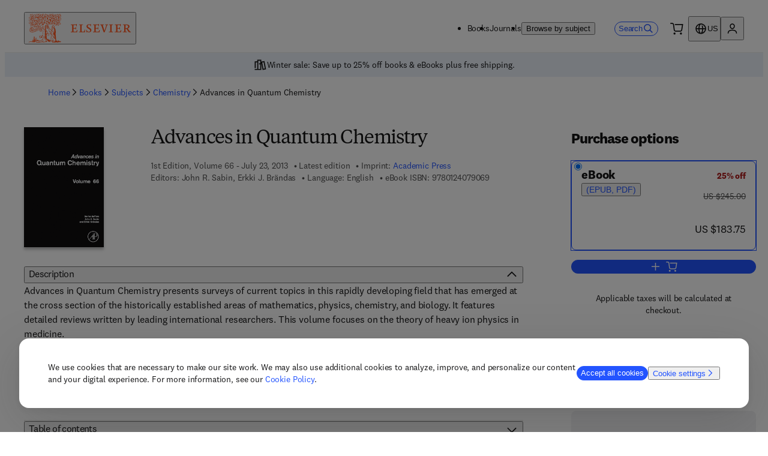

--- FILE ---
content_type: text/html; charset=utf-8
request_url: https://shop.elsevier.com/books/advances-in-quantum-chemistry/sabin/978-0-12-408099-7
body_size: 43241
content:
<!DOCTYPE html><html lang="en-US"><head><meta charSet="utf-8" data-next-head=""/><meta name="viewport" content="width=device-width" data-next-head=""/><link rel="icon" href="/images/elsevier-favicon.png" type="image/png" data-next-head=""/><link rel="icon" href="/images/elsevier-favicon.svg" type="image/svg+xml" data-next-head=""/><link rel="apple-touch-icon" href="/images/elsevier-apple-touch-icon.png" data-next-head=""/><link rel="manifest" href="/manifest.json" data-next-head=""/><script>;window.NREUM||(NREUM={});NREUM.init={allow_bfcache:true,distributed_tracing:{enabled:true},privacy:{cookies_enabled:false},ajax:{deny_list:["bam.nr-data.net"]}};
    ;NREUM.loader_config={accountID:"3344122",trustKey:"2038175",agentID:"1588666277",licenseKey:"NRJS-8ad1606bcb8deff2157",applicationID:"1588681229"};
    ;NREUM.info={beacon:"bam.nr-data.net",errorBeacon:"bam.nr-data.net",licenseKey:"NRJS-8ad1606bcb8deff2157",applicationID:"1588681229",sa:1};
    ;(()=>{var e,t,r={234:(e,t,r)=>{"use strict";r.d(t,{P_:()=>m,Mt:()=>b,C5:()=>s,DL:()=>E,OP:()=>N,lF:()=>D,Yu:()=>_,Dg:()=>v,CX:()=>c,GE:()=>w,sU:()=>O});var n=r(8632),i=r(9567);const o={beacon:n.ce.beacon,errorBeacon:n.ce.errorBeacon,licenseKey:void 0,applicationID:void 0,sa:void 0,queueTime:void 0,applicationTime:void 0,ttGuid:void 0,user:void 0,account:void 0,product:void 0,extra:void 0,jsAttributes:{},userAttributes:void 0,atts:void 0,transactionName:void 0,tNamePlain:void 0},a={};function s(e){if(!e)throw new Error("All info objects require an agent identifier!");if(!a[e])throw new Error("Info for ".concat(e," was never set"));return a[e]}function c(e,t){if(!e)throw new Error("All info objects require an agent identifier!");a[e]=(0,i.D)(t,o);const r=(0,n.ek)(e);r&&(r.info=a[e])}const u=e=>{if(!e||"string"!=typeof e)return!1;try{document.createDocumentFragment().querySelector(e)}catch{return!1}return!0};var d=r(7056),l=r(50);const f="[data-nr-mask]",h=()=>{const e={mask_selector:"*",block_selector:"[data-nr-block]",mask_input_options:{color:!1,date:!1,"datetime-local":!1,email:!1,month:!1,number:!1,range:!1,search:!1,tel:!1,text:!1,time:!1,url:!1,week:!1,textarea:!1,select:!1,password:!0}};return{feature_flags:[],proxy:{assets:void 0,beacon:void 0},privacy:{cookies_enabled:!0},ajax:{deny_list:void 0,block_internal:!0,enabled:!0,harvestTimeSeconds:10,autoStart:!0},distributed_tracing:{enabled:void 0,exclude_newrelic_header:void 0,cors_use_newrelic_header:void 0,cors_use_tracecontext_headers:void 0,allowed_origins:void 0},session:{domain:void 0,expiresMs:d.oD,inactiveMs:d.Hb},ssl:void 0,obfuscate:void 0,jserrors:{enabled:!0,harvestTimeSeconds:10,autoStart:!0},metrics:{enabled:!0,autoStart:!0},page_action:{enabled:!0,harvestTimeSeconds:30,autoStart:!0},page_view_event:{enabled:!0,autoStart:!0},page_view_timing:{enabled:!0,harvestTimeSeconds:30,long_task:!1,autoStart:!0},session_trace:{enabled:!0,harvestTimeSeconds:10,autoStart:!0},harvest:{tooManyRequestsDelay:60},session_replay:{autoStart:!0,enabled:!1,harvestTimeSeconds:60,preload:!1,sampling_rate:10,error_sampling_rate:100,collect_fonts:!1,inline_images:!1,inline_stylesheet:!0,mask_all_inputs:!0,get mask_text_selector(){return e.mask_selector},set mask_text_selector(t){u(t)?e.mask_selector="".concat(t,",").concat(f):""===t||null===t?e.mask_selector=f:(0,l.Z)("An invalid session_replay.mask_selector was provided. '*' will be used.",t)},get block_class(){return"nr-block"},get ignore_class(){return"nr-ignore"},get mask_text_class(){return"nr-mask"},get block_selector(){return e.block_selector},set block_selector(t){u(t)?e.block_selector+=",".concat(t):""!==t&&(0,l.Z)("An invalid session_replay.block_selector was provided and will not be used",t)},get mask_input_options(){return e.mask_input_options},set mask_input_options(t){t&&"object"==typeof t?e.mask_input_options={...t,password:!0}:(0,l.Z)("An invalid session_replay.mask_input_option was provided and will not be used",t)}},spa:{enabled:!0,harvestTimeSeconds:10,autoStart:!0},soft_navigations:{enabled:!0,harvestTimeSeconds:10,autoStart:!0}}},p={},g="All configuration objects require an agent identifier!";function m(e){if(!e)throw new Error(g);if(!p[e])throw new Error("Configuration for ".concat(e," was never set"));return p[e]}function v(e,t){if(!e)throw new Error(g);p[e]=(0,i.D)(t,h());const r=(0,n.ek)(e);r&&(r.init=p[e])}function b(e,t){if(!e)throw new Error(g);var r=m(e);if(r){for(var n=t.split("."),i=0;i<n.length-1;i++)if("object"!=typeof(r=r[n[i]]))return;r=r[n[n.length-1]]}return r}const y={accountID:void 0,trustKey:void 0,agentID:void 0,licenseKey:void 0,applicationID:void 0,xpid:void 0},A={};function E(e){if(!e)throw new Error("All loader-config objects require an agent identifier!");if(!A[e])throw new Error("LoaderConfig for ".concat(e," was never set"));return A[e]}function w(e,t){if(!e)throw new Error("All loader-config objects require an agent identifier!");A[e]=(0,i.D)(t,y);const r=(0,n.ek)(e);r&&(r.loader_config=A[e])}const _=(0,n.mF)().o;var x=r(385),R=r(6818);const T={buildEnv:R.Re,customTransaction:void 0,disabled:!1,distMethod:R.gF,isolatedBacklog:!1,loaderType:void 0,maxBytes:3e4,offset:Math.floor(x._A?.performance?.timeOrigin||x._A?.performance?.timing?.navigationStart||Date.now()),onerror:void 0,origin:""+x._A.location,ptid:void 0,releaseIds:{},appMetadata:{},session:void 0,xhrWrappable:"function"==typeof x._A.XMLHttpRequest?.prototype?.addEventListener,version:R.q4,denyList:void 0,harvestCount:0,timeKeeper:void 0},S={};function N(e){if(!e)throw new Error("All runtime objects require an agent identifier!");if(!S[e])throw new Error("Runtime for ".concat(e," was never set"));return S[e]}function O(e,t){if(!e)throw new Error("All runtime objects require an agent identifier!");S[e]=(0,i.D)(t,T);const r=(0,n.ek)(e);r&&(r.runtime=S[e])}function D(e){return function(e){try{const t=s(e);return!!t.licenseKey&&!!t.errorBeacon&&!!t.applicationID}catch(e){return!1}}(e)}},9567:(e,t,r)=>{"use strict";r.d(t,{D:()=>i});var n=r(50);function i(e,t){try{if(!e||"object"!=typeof e)return(0,n.Z)("Setting a Configurable requires an object as input");if(!t||"object"!=typeof t)return(0,n.Z)("Setting a Configurable requires a model to set its initial properties");const r=Object.create(Object.getPrototypeOf(t),Object.getOwnPropertyDescriptors(t)),o=0===Object.keys(r).length?e:r;for(let a in o)if(void 0!==e[a])try{Array.isArray(e[a])&&Array.isArray(t[a])?r[a]=Array.from(new Set([...e[a],...t[a]])):"object"==typeof e[a]&&"object"==typeof t[a]?r[a]=i(e[a],t[a]):r[a]=e[a]}catch(e){(0,n.Z)("An error occurred while setting a property of a Configurable",e)}return r}catch(e){(0,n.Z)("An error occured while setting a Configurable",e)}}},6818:(e,t,r)=>{"use strict";r.d(t,{Re:()=>i,gF:()=>o,lF:()=>a,q4:()=>n});const n="1.257.0",i="PROD",o="CDN",a="2.0.0-alpha.12"},385:(e,t,r)=>{"use strict";r.d(t,{FN:()=>c,IF:()=>l,LW:()=>a,Nk:()=>h,Tt:()=>u,_A:()=>o,cv:()=>p,iS:()=>s,il:()=>n,ux:()=>d,v6:()=>i,w1:()=>f});const n="undefined"!=typeof window&&!!window.document,i="undefined"!=typeof WorkerGlobalScope&&("undefined"!=typeof self&&self instanceof WorkerGlobalScope&&self.navigator instanceof WorkerNavigator||"undefined"!=typeof globalThis&&globalThis instanceof WorkerGlobalScope&&globalThis.navigator instanceof WorkerNavigator),o=n?window:"undefined"!=typeof WorkerGlobalScope&&("undefined"!=typeof self&&self instanceof WorkerGlobalScope&&self||"undefined"!=typeof globalThis&&globalThis instanceof WorkerGlobalScope&&globalThis),a="complete"===o?.document?.readyState,s=Boolean("hidden"===o?.document?.visibilityState),c=""+o?.location,u=/iPad|iPhone|iPod/.test(o.navigator?.userAgent),d=u&&"undefined"==typeof SharedWorker,l=(()=>{const e=o.navigator?.userAgent?.match(/Firefox[/s](d+.d+)/);return Array.isArray(e)&&e.length>=2?+e[1]:0})(),f=Boolean(n&&window.document.documentMode),h=!!o.navigator?.sendBeacon,p=Math.floor(Date.now()-performance.now())},1117:(e,t,r)=>{"use strict";r.d(t,{w:()=>o});var n=r(50);const i={agentIdentifier:"",ee:void 0};class o{constructor(e){try{if("object"!=typeof e)return(0,n.Z)("shared context requires an object as input");this.sharedContext={},Object.assign(this.sharedContext,i),Object.entries(e).forEach((e=>{let[t,r]=e;Object.keys(i).includes(t)&&(this.sharedContext[t]=r)}))}catch(e){(0,n.Z)("An error occurred while setting SharedContext",e)}}}},8e3:(e,t,r)=>{"use strict";r.d(t,{LP:()=>l,RP:()=>c,o5:()=>u});var n=r(8325),i=r(1284),o=r(4322),a=r(3325);const s={};function c(e,t){const r={staged:!1,priority:a.p[t]||0};d(e),s[e].get(t)||s[e].set(t,r)}function u(e,t){d(e),s[e].get(t)&&s[e].delete(t),s[e].size&&f(e)}function d(e){if(!e)throw new Error("agentIdentifier required");s[e]||(s[e]=new Map)}function l(){let e=arguments.length>0&&void 0!==arguments[0]?arguments[0]:"",t=arguments.length>1&&void 0!==arguments[1]?arguments[1]:"feature",r=arguments.length>2&&void 0!==arguments[2]&&arguments[2];if(d(e),!e||!s[e].get(t)||r)return h(e,t);s[e].get(t).staged=!0,f(e)}function f(e){const t=[...s[e]];t.every((e=>{let[t,r]=e;return r.staged}))&&(t.sort(((e,t)=>e[1].priority-t[1].priority)),t.forEach((t=>{let[r]=t;s[e].delete(r),h(e,r)})))}function h(e,t){const r=e?n.ee.get(e):n.ee,a=o.X.handlers;if(r.backlog&&a){var s=r.backlog[t],c=a[t];if(c){for(var u=0;s&&u<s.length;++u)p(s[u],c);(0,i.D)(c,(function(e,t){(0,i.D)(t,(function(t,r){r[0].on(e,r[1])}))}))}r.isolatedBacklog||delete a[t],r.backlog[t]=null,r.emit("drain-"+t,[])}}function p(e,t){var r=e[1];(0,i.D)(t[r],(function(t,r){var n=e[0];if(r[0]===n){var i=r[1],o=e[3],a=e[2];i.apply(o,a)}}))}},8325:(e,t,r)=>{"use strict";r.d(t,{A:()=>c,ee:()=>u});var n=r(8632),i=r(2210),o=r(234);class a{constructor(e){this.contextId=e}}var s=r(3117);const c="nr@context:".concat(s.a),u=function e(t,r){var n={},s={},d={},l=!1;try{l=16===r.length&&(0,o.OP)(r).isolatedBacklog}catch(e){}var f={on:p,addEventListener:p,removeEventListener:function(e,t){var r=n[e];if(!r)return;for(var i=0;i<r.length;i++)r[i]===t&&r.splice(i,1)},emit:function(e,r,n,i,o){!1!==o&&(o=!0);if(u.aborted&&!i)return;t&&o&&t.emit(e,r,n);for(var a=h(n),c=g(e),d=c.length,l=0;l<d;l++)c[l].apply(a,r);var p=v()[s[e]];p&&p.push([f,e,r,a]);return a},get:m,listeners:g,context:h,buffer:function(e,t){const r=v();if(t=t||"feature",f.aborted)return;Object.entries(e||{}).forEach((e=>{let[n,i]=e;s[i]=t,t in r||(r[t]=[])}))},abort:function(){f._aborted=!0,Object.keys(f.backlog).forEach((e=>{delete f.backlog[e]}))},isBuffering:function(e){return!!v()[s[e]]},debugId:r,backlog:l?{}:t&&"object"==typeof t.backlog?t.backlog:{},isolatedBacklog:l};return Object.defineProperty(f,"aborted",{get:()=>{let e=f._aborted||!1;return e||(t&&(e=t.aborted),e)}}),f;function h(e){return e&&e instanceof a?e:e?(0,i.X)(e,c,(()=>new a(c))):new a(c)}function p(e,t){n[e]=g(e).concat(t)}function g(e){return n[e]||[]}function m(t){return d[t]=d[t]||e(f,t)}function v(){return f.backlog}}(void 0,"globalEE"),d=(0,n.fP)();d.ee||(d.ee=u)},5546:(e,t,r)=>{"use strict";r.d(t,{E:()=>n,p:()=>i});var n=r(8325).ee.get("handle");function i(e,t,r,i,o){o?(o.buffer([e],i),o.emit(e,t,r)):(n.buffer([e],i),n.emit(e,t,r))}},4322:(e,t,r)=>{"use strict";r.d(t,{X:()=>o});var n=r(5546);o.on=a;var i=o.handlers={};function o(e,t,r,o){a(o||n.E,i,e,t,r)}function a(e,t,r,i,o){o||(o="feature"),e||(e=n.E);var a=t[o]=t[o]||{};(a[r]=a[r]||[]).push([e,i])}},3239:(e,t,r)=>{"use strict";r.d(t,{bP:()=>s,iz:()=>c,m$:()=>a});var n=r(385);let i=!1,o=!1;try{const e={get passive(){return i=!0,!1},get signal(){return o=!0,!1}};n._A.addEventListener("test",null,e),n._A.removeEventListener("test",null,e)}catch(e){}function a(e,t){return i||o?{capture:!!e,passive:i,signal:t}:!!e}function s(e,t){let r=arguments.length>2&&void 0!==arguments[2]&&arguments[2],n=arguments.length>3?arguments[3]:void 0;window.addEventListener(e,t,a(r,n))}function c(e,t){let r=arguments.length>2&&void 0!==arguments[2]&&arguments[2],n=arguments.length>3?arguments[3]:void 0;document.addEventListener(e,t,a(r,n))}},3117:(e,t,r)=>{"use strict";r.d(t,{a:()=>n});const n=(0,r(4402).Rl)()},4402:(e,t,r)=>{"use strict";r.d(t,{Ht:()=>u,M:()=>c,Rl:()=>a,ky:()=>s});var n=r(385);const i="xxxxxxxx-xxxx-4xxx-yxxx-xxxxxxxxxxxx";function o(e,t){return e?15&e[t]:16*Math.random()|0}function a(){const e=n._A?.crypto||n._A?.msCrypto;let t,r=0;return e&&e.getRandomValues&&(t=e.getRandomValues(new Uint8Array(30))),i.split("").map((e=>"x"===e?o(t,r++).toString(16):"y"===e?(3&o()|8).toString(16):e)).join("")}function s(e){const t=n._A?.crypto||n._A?.msCrypto;let r,i=0;t&&t.getRandomValues&&(r=t.getRandomValues(new Uint8Array(e)));const a=[];for(var s=0;s<e;s++)a.push(o(r,i++).toString(16));return a.join("")}function c(){return s(16)}function u(){return s(32)}},7056:(e,t,r)=>{"use strict";r.d(t,{Bq:()=>n,Hb:()=>a,IK:()=>u,K4:()=>i,oD:()=>o,uT:()=>c,wO:()=>s});const n="NRBA",i="SESSION",o=144e5,a=18e5,s={PAUSE:"session-pause",RESET:"session-reset",RESUME:"session-resume",UPDATE:"session-update"},c={SAME_TAB:"same-tab",CROSS_TAB:"cross-tab"},u={OFF:0,FULL:1,ERROR:2}},7894:(e,t,r)=>{"use strict";function n(){return Math.floor(performance.now())}r.d(t,{z:()=>n})},7243:(e,t,r)=>{"use strict";r.d(t,{e:()=>i});var n=r(385);function i(e){if(0===(e||"").indexOf("data:"))return{protocol:"data"};try{const t=new URL(e,location.href),r={port:t.port,hostname:t.hostname,pathname:t.pathname,search:t.search,protocol:t.protocol.slice(0,t.protocol.indexOf(":")),sameOrigin:t.protocol===n._A?.location?.protocol&&t.host===n._A?.location?.host};return r.port&&""!==r.port||("http:"===t.protocol&&(r.port="80"),"https:"===t.protocol&&(r.port="443")),r.pathname&&""!==r.pathname?r.pathname.startsWith("/")||(r.pathname="/".concat(r.pathname)):r.pathname="/",r}catch(e){return{}}}},50:(e,t,r)=>{"use strict";function n(e,t){"function"==typeof console.warn&&(console.warn("New Relic: ".concat(e)),t&&console.warn(t))}r.d(t,{Z:()=>n})},2825:(e,t,r)=>{"use strict";r.d(t,{N:()=>c,T:()=>s});var n=r(8325),i=r(385);const o="newrelic";const a=new Set,s={};function c(e,t){const r=n.ee.get(t);s[t]??={},e&&"object"==typeof e&&(a.has(t)||(r.emit("rumresp",[e]),s[t]=e,a.add(t),function(){let e=arguments.length>0&&void 0!==arguments[0]?arguments[0]:{};try{i._A.dispatchEvent(new CustomEvent(o,{detail:e}))}catch(e){}}({loaded:!0})))}},2210:(e,t,r)=>{"use strict";r.d(t,{X:()=>i});var n=Object.prototype.hasOwnProperty;function i(e,t,r){if(n.call(e,t))return e[t];var i=r();if(Object.defineProperty&&Object.keys)try{return Object.defineProperty(e,t,{value:i,writable:!0,enumerable:!1}),i}catch(e){}return e[t]=i,i}},7872:(e,t,r)=>{"use strict";function n(e){var t=this;let r=arguments.length>1&&void 0!==arguments[1]?arguments[1]:500,n=arguments.length>2&&void 0!==arguments[2]?arguments[2]:{};const i=n?.leading||!1;let o;return function(){for(var n=arguments.length,a=new Array(n),s=0;s<n;s++)a[s]=arguments[s];i&&void 0===o&&(e.apply(t,a),o=setTimeout((()=>{o=clearTimeout(o)}),r)),i||(clearTimeout(o),o=setTimeout((()=>{e.apply(t,a)}),r))}}function i(e){var t=this;let r=!1;return function(){if(!r){r=!0;for(var n=arguments.length,i=new Array(n),o=0;o<n;o++)i[o]=arguments[o];e.apply(t,i)}}}r.d(t,{D:()=>n,Z:()=>i})},1284:(e,t,r)=>{"use strict";r.d(t,{D:()=>n});const n=(e,t)=>Object.entries(e||{}).map((e=>{let[r,n]=e;return t(r,n)}))},4351:(e,t,r)=>{"use strict";r.d(t,{P:()=>o});var n=r(8325);const i=()=>{const e=new WeakSet;return(t,r)=>{if("object"==typeof r&&null!==r){if(e.has(r))return;e.add(r)}return r}};function o(e){try{return JSON.stringify(e,i())}catch(e){try{n.ee.emit("internal-error",[e])}catch(e){}}}},3960:(e,t,r)=>{"use strict";r.d(t,{KB:()=>a,b2:()=>o});var n=r(3239);function i(){return"undefined"==typeof document||"complete"===document.readyState}function o(e,t){if(i())return e();(0,n.bP)("load",e,t)}function a(e){if(i())return e();(0,n.iz)("DOMContentLoaded",e)}},8632:(e,t,r)=>{"use strict";r.d(t,{EZ:()=>d,ce:()=>o,ek:()=>u,fP:()=>a,gG:()=>l,h5:()=>c,mF:()=>s});var n=r(385),i=r(7894);const o={beacon:"bam.nr-data.net",errorBeacon:"bam.nr-data.net"};function a(){return n._A.NREUM||(n._A.NREUM={}),void 0===n._A.newrelic&&(n._A.newrelic=n._A.NREUM),n._A.NREUM}function s(){let e=a();return e.o||(e.o={ST:n._A.setTimeout,SI:n._A.setImmediate,CT:n._A.clearTimeout,XHR:n._A.XMLHttpRequest,REQ:n._A.Request,EV:n._A.Event,PR:n._A.Promise,MO:n._A.MutationObserver,FETCH:n._A.fetch}),e}function c(e,t){let r=a();r.initializedAgents??={},t.initializedAt={ms:(0,i.z)(),date:new Date},r.initializedAgents[e]=t}function u(e){let t=a();return t.initializedAgents?.[e]}function d(e,t){a()[e]=t}function l(){return function(){let e=a();const t=e.info||{};e.info={beacon:o.beacon,errorBeacon:o.errorBeacon,...t}}(),function(){let e=a();const t=e.init||{};e.init={...t}}(),s(),function(){let e=a();const t=e.loader_config||{};e.loader_config={...t}}(),a()}},7956:(e,t,r)=>{"use strict";r.d(t,{N:()=>i});var n=r(3239);function i(e){let t=arguments.length>1&&void 0!==arguments[1]&&arguments[1],r=arguments.length>2?arguments[2]:void 0,i=arguments.length>3?arguments[3]:void 0;(0,n.iz)("visibilitychange",(function(){if(t)return void("hidden"===document.visibilityState&&e());e(document.visibilityState)}),r,i)}},7806:(e,t,r)=>{"use strict";r.d(t,{em:()=>b,u5:()=>S,QU:()=>D,_L:()=>j,Gm:()=>M,Lg:()=>L,BV:()=>Z,Kf:()=>Y});var n=r(8325),i=r(3117);const o="nr@original:".concat(i.a);var a=Object.prototype.hasOwnProperty,s=!1;function c(e,t){return e||(e=n.ee),r.inPlace=function(e,t,n,i,o){n||(n="");const a="-"===n.charAt(0);for(let s=0;s<t.length;s++){const c=t[s],u=e[c];d(u)||(e[c]=r(u,a?c+n:n,i,c,o))}},r.flag=o,r;function r(t,r,n,s,c){return d(t)?t:(r||(r=""),nrWrapper[o]=t,function(e,t,r){if(Object.defineProperty&&Object.keys)try{return Object.keys(e).forEach((function(r){Object.defineProperty(t,r,{get:function(){return e[r]},set:function(t){return e[r]=t,t}})})),t}catch(e){u([e],r)}for(var n in e)a.call(e,n)&&(t[n]=e[n])}(t,nrWrapper,e),nrWrapper);function nrWrapper(){var o,a,d,l;try{a=this,o=[...arguments],d="function"==typeof n?n(o,a):n||{}}catch(t){u([t,"",[o,a,s],d],e)}i(r+"start",[o,a,s],d,c);try{return l=t.apply(a,o)}catch(e){throw i(r+"err",[o,a,e],d,c),e}finally{i(r+"end",[o,a,l],d,c)}}}function i(r,n,i,o){if(!s||t){var a=s;s=!0;try{e.emit(r,n,i,t,o)}catch(t){u([t,r,n,i],e)}s=a}}}function u(e,t){t||(t=n.ee);try{t.emit("internal-error",e)}catch(e){}}function d(e){return!(e&&"function"==typeof e&&e.apply&&!e[o])}var l=r(2210),f=r(385);const h={},p=f._A.XMLHttpRequest,g="addEventListener",m="removeEventListener",v="nr@wrapped:".concat(n.A);function b(e){var t=function(e){return(e||n.ee).get("events")}(e);if(h[t.debugId]++)return t;h[t.debugId]=1;var r=c(t,!0);function i(e){r.inPlace(e,[g,m],"-",o)}function o(e,t){return e[1]}return"getPrototypeOf"in Object&&(f.il&&y(document,i),y(f._A,i),y(p.prototype,i)),t.on(g+"-start",(function(e,t){var n=e[1];if(null!==n&&("function"==typeof n||"object"==typeof n)){var i=(0,l.X)(n,v,(function(){var e={object:function(){if("function"!=typeof n.handleEvent)return;return n.handleEvent.apply(n,arguments)},function:n}[typeof n];return e?r(e,"fn-",null,e.name||"anonymous"):n}));this.wrapped=e[1]=i}})),t.on(m+"-start",(function(e){e[1]=this.wrapped||e[1]})),t}function y(e,t){let r=e;for(;"object"==typeof r&&!Object.prototype.hasOwnProperty.call(r,g);)r=Object.getPrototypeOf(r);for(var n=arguments.length,i=new Array(n>2?n-2:0),o=2;o<n;o++)i[o-2]=arguments[o];r&&t(r,...i)}var A="fetch-",E=A+"body-",w=["arrayBuffer","blob","json","text","formData"],_=f._A.Request,x=f._A.Response,R="prototype";const T={};function S(e){const t=function(e){return(e||n.ee).get("fetch")}(e);if(!(_&&x&&f._A.fetch))return t;if(T[t.debugId]++)return t;function r(e,r,i){var o=e[r];"function"==typeof o&&(e[r]=function(){var e,r=[...arguments],a={};t.emit(i+"before-start",[r],a),a[n.A]&&a[n.A].dt&&(e=a[n.A].dt);var s=o.apply(this,r);return t.emit(i+"start",[r,e],s),s.then((function(e){return t.emit(i+"end",[null,e],s),e}),(function(e){throw t.emit(i+"end",[e],s),e}))})}return T[t.debugId]=1,w.forEach((e=>{r(_[R],e,E),r(x[R],e,E)})),r(f._A,"fetch",A),t.on(A+"end",(function(e,r){var n=this;if(r){var i=r.headers.get("content-length");null!==i&&(n.rxSize=i),t.emit(A+"done",[null,r],n)}else t.emit(A+"done",[e],n)})),t}const N={},O=["pushState","replaceState"];function D(e){const t=function(e){return(e||n.ee).get("history")}(e);return!f.il||N[t.debugId]++||(N[t.debugId]=1,c(t).inPlace(window.history,O,"-")),t}var P=r(3239);const I={},C=["appendChild","insertBefore","replaceChild"];function j(e){const t=function(e){return(e||n.ee).get("jsonp")}(e);if(!f.il||I[t.debugId])return t;I[t.debugId]=!0;var r=c(t),i=/[?&](?:callback|cb)=([^&#]+)/,o=/(.*).([^.]+)/,a=/^(w+)(.|$)(.*)$/;function s(e,t){if(!e)return t;const r=e.match(a),n=r[1];return s(r[3],t[n])}return r.inPlace(Node.prototype,C,"dom-"),t.on("dom-start",(function(e){!function(e){if(!e||"string"!=typeof e.nodeName||"script"!==e.nodeName.toLowerCase())return;if("function"!=typeof e.addEventListener)return;var n=(a=e.src,c=a.match(i),c?c[1]:null);var a,c;if(!n)return;var u=function(e){var t=e.match(o);if(t&&t.length>=3)return{key:t[2],parent:s(t[1],window)};return{key:e,parent:window}}(n);if("function"!=typeof u.parent[u.key])return;var d={};function l(){t.emit("jsonp-end",[],d),e.removeEventListener("load",l,(0,P.m$)(!1)),e.removeEventListener("error",f,(0,P.m$)(!1))}function f(){t.emit("jsonp-error",[],d),t.emit("jsonp-end",[],d),e.removeEventListener("load",l,(0,P.m$)(!1)),e.removeEventListener("error",f,(0,P.m$)(!1))}r.inPlace(u.parent,[u.key],"cb-",d),e.addEventListener("load",l,(0,P.m$)(!1)),e.addEventListener("error",f,(0,P.m$)(!1)),t.emit("new-jsonp",[e.src],d)}(e[0])})),t}const k={};function M(e){const t=function(e){return(e||n.ee).get("mutation")}(e);if(!f.il||k[t.debugId])return t;k[t.debugId]=!0;var r=c(t),i=f._A.MutationObserver;return i&&(window.MutationObserver=function(e){return this instanceof i?new i(r(e,"fn-")):i.apply(this,arguments)},MutationObserver.prototype=i.prototype),t}const H={};function L(e){const t=function(e){return(e||n.ee).get("promise")}(e);if(H[t.debugId])return t;H[t.debugId]=!0;var r=t.context,i=c(t),a=f._A.Promise;return a&&function(){function e(r){var n=t.context(),o=i(r,"executor-",n,null,!1);const s=Reflect.construct(a,[o],e);return t.context(s).getCtx=function(){return n},s}f._A.Promise=e,Object.defineProperty(e,"name",{value:"Promise"}),e.toString=function(){return a.toString()},Object.setPrototypeOf(e,a),["all","race"].forEach((function(r){const n=a[r];e[r]=function(e){let i=!1;[...e||[]].forEach((e=>{this.resolve(e).then(a("all"===r),a(!1))}));const o=n.apply(this,arguments);return o;function a(e){return function(){t.emit("propagate",[null,!i],o,!1,!1),i=i||!e}}}})),["resolve","reject"].forEach((function(r){const n=a[r];e[r]=function(e){const r=n.apply(this,arguments);return e!==r&&t.emit("propagate",[e,!0],r,!1,!1),r}})),e.prototype=a.prototype;const n=a.prototype.then;a.prototype.then=function(){var e=this,o=r(e);o.promise=e;for(var a=arguments.length,s=new Array(a),c=0;c<a;c++)s[c]=arguments[c];s[0]=i(s[0],"cb-",o,null,!1),s[1]=i(s[1],"cb-",o,null,!1);const u=n.apply(this,s);return o.nextPromise=u,t.emit("propagate",[e,!0],u,!1,!1),u},a.prototype.then[o]=n,t.on("executor-start",(function(e){e[0]=i(e[0],"resolve-",this,null,!1),e[1]=i(e[1],"resolve-",this,null,!1)})),t.on("executor-err",(function(e,t,r){e[1](r)})),t.on("cb-end",(function(e,r,n){t.emit("propagate",[n,!0],this.nextPromise,!1,!1)})),t.on("propagate",(function(e,r,n){this.getCtx&&!r||(this.getCtx=function(){if(e instanceof Promise)var r=t.context(e);return r&&r.getCtx?r.getCtx():this})}))}(),t}const U={},z="setTimeout",F="setInterval",B="clearTimeout",G="-start",q="-",V=[z,"setImmediate",F,B,"clearImmediate"];function Z(e){const t=function(e){return(e||n.ee).get("timer")}(e);if(U[t.debugId]++)return t;U[t.debugId]=1;var r=c(t);return r.inPlace(f._A,V.slice(0,2),z+q),r.inPlace(f._A,V.slice(2,3),F+q),r.inPlace(f._A,V.slice(3),B+q),t.on(F+G,(function(e,t,n){e[0]=r(e[0],"fn-",null,n)})),t.on(z+G,(function(e,t,n){this.method=n,this.timerDuration=isNaN(e[1])?0:+e[1],e[0]=r(e[0],"fn-",this,n)})),t}var K=r(50);const W={},X=["open","send"];function Y(e){var t=e||n.ee;const r=function(e){return(e||n.ee).get("xhr")}(t);if(W[r.debugId]++)return r;W[r.debugId]=1,b(t);var i=c(r),o=f._A.XMLHttpRequest,a=f._A.MutationObserver,s=f._A.Promise,u=f._A.setInterval,d="readystatechange",l=["onload","onerror","onabort","onloadstart","onloadend","onprogress","ontimeout"],h=[],p=f._A.XMLHttpRequest=function(e){const t=new o(e),n=r.context(t);try{r.emit("new-xhr",[t],n),t.addEventListener(d,(a=n,function(){var e=this;e.readyState>3&&!a.resolved&&(a.resolved=!0,r.emit("xhr-resolved",[],e)),i.inPlace(e,l,"fn-",E)}),(0,P.m$)(!1))}catch(e){(0,K.Z)("An error occurred while intercepting XHR",e);try{r.emit("internal-error",[e])}catch(e){}}var a;return t};function g(e,t){i.inPlace(t,["onreadystatechange"],"fn-",E)}if(function(e,t){for(var r in e)t[r]=e[r]}(o,p),p.prototype=o.prototype,i.inPlace(p.prototype,X,"-xhr-",E),r.on("send-xhr-start",(function(e,t){g(e,t),function(e){h.push(e),a&&(m?m.then(A):u?u(A):(v=-v,y.data=v))}(t)})),r.on("open-xhr-start",g),a){var m=s&&s.resolve();if(!u&&!s){var v=1,y=document.createTextNode(v);new a(A).observe(y,{characterData:!0})}}else t.on("fn-end",(function(e){e[0]&&e[0].type===d||A()}));function A(){for(var e=0;e<h.length;e++)g(0,h[e]);h.length&&(h=[])}function E(e,t){return t}return r}},7825:(e,t,r)=>{"use strict";r.d(t,{t:()=>n});const n=r(3325).D.ajax},6660:(e,t,r)=>{"use strict";r.d(t,{t:()=>n});const n=r(3325).D.jserrors},3081:(e,t,r)=>{"use strict";r.d(t,{gF:()=>o,mY:()=>i,t9:()=>n,vz:()=>s,xS:()=>a});const n=r(3325).D.metrics,i="sm",o="cm",a="storeSupportabilityMetrics",s="storeEventMetrics"},4649:(e,t,r)=>{"use strict";r.d(t,{t:()=>n});const n=r(3325).D.pageAction},7633:(e,t,r)=>{"use strict";r.d(t,{t:()=>n});const n=r(3325).D.pageViewEvent},9251:(e,t,r)=>{"use strict";r.d(t,{t:()=>n});const n=r(3325).D.pageViewTiming},7144:(e,t,r)=>{"use strict";r.d(t,{Ef:()=>o,J0:()=>f,Mi:()=>l,Vb:()=>a,Ye:()=>c,fm:()=>u,i9:()=>s,t9:()=>i,u0:()=>d});var n=r(7056);const i=r(3325).D.sessionReplay,o={RECORD:"recordReplay",PAUSE:"pauseReplay",REPLAY_RUNNING:"replayRunning",ERROR_DURING_REPLAY:"errorDuringReplay"},a=.12,s={DomContentLoaded:0,Load:1,FullSnapshot:2,IncrementalSnapshot:3,Meta:4,Custom:5},c=1e6,u=64e3,d={[n.IK.ERROR]:15e3,[n.IK.FULL]:3e5,[n.IK.OFF]:0},l={RESET:{message:"Session was reset",sm:"Reset"},IMPORT:{message:"Recorder failed to import",sm:"Import"},TOO_MANY:{message:"429: Too Many Requests",sm:"Too-Many"},TOO_BIG:{message:"Payload was too large",sm:"Too-Big"},CROSS_TAB:{message:"Session Entity was set to OFF on another tab",sm:"Cross-Tab"},ENTITLEMENTS:{message:"Session Replay is not allowed and will not be started",sm:"Entitlement"}},f=5e3},3112:(e,t,r)=>{"use strict";r.d(t,{HM:()=>c,ev:()=>o,rU:()=>s,wi:()=>u});var n=r(234),i=r(385);function o(e){return i.il&&!0===(0,n.Mt)(e,"privacy.cookies_enabled")}function a(e){return!!n.Yu.MO&&o(e)&&!0===(0,n.Mt)(e,"session_trace.enabled")}function s(e){return!0===(0,n.Mt)(e,"session_replay.preload")&&a(e)}function c(e,t){return!!a(e)&&(!!t?.isNew||!!t?.state.sessionReplayMode)}function u(e,t){const r=t.correctAbsoluteTimestamp(e);return{originalTimestamp:e,correctedTimestamp:r,timestampDiff:e-r,timeKeeperOriginTime:t.originTime,timeKeeperCorrectedOriginTime:t.correctedOriginTime,timeKeeperDiff:Math.floor(t.originTime-t.correctedOriginTime)}}},3614:(e,t,r)=>{"use strict";r.d(t,{BST_RESOURCE:()=>i,END:()=>s,FEATURE_NAME:()=>n,FN_END:()=>u,FN_START:()=>c,PUSH_STATE:()=>d,RESOURCE:()=>o,START:()=>a});const n=r(3325).D.sessionTrace,i="bstResource",o="resource",a="-start",s="-end",c="fn"+a,u="fn"+s,d="pushState"},6216:(e,t,r)=>{"use strict";r.d(t,{K8:()=>s,QZ:()=>c,cS:()=>o,sE:()=>i,t9:()=>a,vh:()=>u});var n=r(3325);const i=["click","keydown","submit"],o="api",a=n.D.softNav,s={INITIAL_PAGE_LOAD:"",ROUTE_CHANGE:1,UNSPECIFIED:2},c={INTERACTION:1,AJAX:2,CUSTOM_END:3,CUSTOM_TRACER:4},u={IP:"in progress",FIN:"finished",CAN:"cancelled"}},7836:(e,t,r)=>{"use strict";r.d(t,{BODY:()=>w,CB_END:()=>_,CB_START:()=>u,END:()=>E,FEATURE_NAME:()=>i,FETCH:()=>R,FETCH_BODY:()=>v,FETCH_DONE:()=>m,FETCH_START:()=>g,FN_END:()=>c,FN_START:()=>s,INTERACTION:()=>f,INTERACTION_API:()=>d,INTERACTION_EVENTS:()=>o,JSONP_END:()=>b,JSONP_NODE:()=>p,JS_TIME:()=>x,MAX_TIMER_BUDGET:()=>a,REMAINING:()=>l,SPA_NODE:()=>h,START:()=>A,originalSetTimeout:()=>y});var n=r(234);const i=r(3325).D.spa,o=["click","submit","keypress","keydown","keyup","change"],a=999,s="fn-start",c="fn-end",u="cb-start",d="api-ixn-",l="remaining",f="interaction",h="spaNode",p="jsonpNode",g="fetch-start",m="fetch-done",v="fetch-body-",b="jsonp-end",y=n.Yu.ST,A="-start",E="-end",w="-body",_="cb"+E,x="jsTime",R="fetch"},5938:(e,t,r)=>{"use strict";r.d(t,{W:()=>i});var n=r(8325);class i{constructor(e,t,r){this.agentIdentifier=e,this.aggregator=t,this.ee=n.ee.get(e),this.featureName=r,this.blocked=!1}}},2758:(e,t,r)=>{"use strict";r.d(t,{j:()=>_});var n=r(3325),i=r(234),o=r(5546),a=r(8325),s=r(8e3),c=r(3960),u=r(385),d=r(50),l=r(3081),f=r(8632),h=r(7144);const p=["setErrorHandler","finished","addToTrace","addRelease","addPageAction","setCurrentRouteName","setPageViewName","setCustomAttribute","interaction","noticeError","setUserId","setApplicationVersion","start","recordReplay","pauseReplay",h.Ef.RECORD,h.Ef.PAUSE],g=["setErrorHandler","finished","addToTrace","addRelease"];var m=r(7894),v=r(7056);function b(){const e=(0,f.gG)();p.forEach((t=>{e[t]=function(){for(var r=arguments.length,n=new Array(r),i=0;i<r;i++)n[i]=arguments[i];return function(t){for(var r=arguments.length,n=new Array(r>1?r-1:0),i=1;i<r;i++)n[i-1]=arguments[i];let o=[];return Object.values(e.initializedAgents).forEach((e=>{e.exposed&&e.api[t]&&o.push(e.api[t](...n))})),o.length>1?o:o[0]}(t,...n)}}))}const y={};var A=r(2825);const E=e=>{const t=e.startsWith("http");e+="/",r.p=t?e:"https://"+e};let w=!1;function _(e){let t=arguments.length>1&&void 0!==arguments[1]?arguments[1]:{},p=arguments.length>2?arguments[2]:void 0,_=arguments.length>3?arguments[3]:void 0,{init:x,info:R,loader_config:T,runtime:S={loaderType:p},exposed:N=!0}=t;const O=(0,f.gG)();R||(x=O.init,R=O.info,T=O.loader_config),(0,i.Dg)(e.agentIdentifier,x||{}),(0,i.GE)(e.agentIdentifier,T||{}),R.jsAttributes??={},u.v6&&(R.jsAttributes.isWorker=!0),(0,i.CX)(e.agentIdentifier,R);const D=(0,i.P_)(e.agentIdentifier),P=[R.beacon,R.errorBeacon];w||(D.proxy.assets&&(E(D.proxy.assets),P.push(D.proxy.assets)),D.proxy.beacon&&P.push(D.proxy.beacon),b(),(0,f.EZ)("activatedFeatures",A.T),e.runSoftNavOverSpa&&=!0===D.soft_navigations.enabled&&D.feature_flags.includes("soft_nav")),S.denyList=[...D.ajax.deny_list||[],...D.ajax.block_internal?P:[]],(0,i.sU)(e.agentIdentifier,S),void 0===e.api&&(e.api=function(e,t){let f=arguments.length>2&&void 0!==arguments[2]&&arguments[2];t||(0,s.RP)(e,"api");const p={};var b=a.ee.get(e),A=b.get("tracer");y[e]=v.IK.OFF,b.on(h.Ef.REPLAY_RUNNING,(t=>{y[e]=t}));var E="api-",w=E+"ixn-";function _(t,r,n,o){const a=(0,i.C5)(e);return null===r?delete a.jsAttributes[t]:(0,i.CX)(e,{...a,jsAttributes:{...a.jsAttributes,[t]:r}}),T(E,n,!0,o||null===r?"session":void 0)(t,r)}function x(){}g.forEach((e=>{p[e]=T(E,e,!0,"api")})),p.addPageAction=T(E,"addPageAction",!0,n.D.pageAction),p.setPageViewName=function(t,r){if("string"==typeof t)return"/"!==t.charAt(0)&&(t="/"+t),(0,i.OP)(e).customTransaction=(r||"http://custom.transaction")+t,T(E,"setPageViewName",!0)()},p.setCustomAttribute=function(e,t){let r=arguments.length>2&&void 0!==arguments[2]&&arguments[2];if("string"==typeof e){if(["string","number","boolean"].includes(typeof t)||null===t)return _(e,t,"setCustomAttribute",r);(0,d.Z)("Failed to execute setCustomAttribute. Non-null value must be a string, number or boolean type, but a type of <".concat(typeof t,"> was provided."))}else(0,d.Z)("Failed to execute setCustomAttribute. Name must be a string type, but a type of <".concat(typeof e,"> was provided."))},p.setUserId=function(e){if("string"==typeof e||null===e)return _("enduser.id",e,"setUserId",!0);(0,d.Z)("Failed to execute setUserId. Non-null value must be a string type, but a type of <".concat(typeof e,"> was provided."))},p.setApplicationVersion=function(e){if("string"==typeof e||null===e)return _("application.version",e,"setApplicationVersion",!1);(0,d.Z)("Failed to execute setApplicationVersion. Expected <String | null>, but got <".concat(typeof e,">."))},p.start=e=>{try{const t=e?"defined":"undefined";(0,o.p)(l.xS,["API/start/".concat(t,"/called")],void 0,n.D.metrics,b);const r=Object.values(n.D);if(void 0===e)e=r;else{if((e=Array.isArray(e)&&e.length?e:[e]).some((e=>!r.includes(e))))return(0,d.Z)("Invalid feature name supplied. Acceptable feature names are: ".concat(r));e.includes(n.D.pageViewEvent)||e.push(n.D.pageViewEvent)}e.forEach((e=>{b.emit("".concat(e,"-opt-in"))}))}catch(e){(0,d.Z)("An unexpected issue occurred",e)}},p[h.Ef.RECORD]=function(){(0,o.p)(l.xS,["API/recordReplay/called"],void 0,n.D.metrics,b),(0,o.p)(h.Ef.RECORD,[],void 0,n.D.sessionReplay,b)},p[h.Ef.PAUSE]=function(){(0,o.p)(l.xS,["API/pauseReplay/called"],void 0,n.D.metrics,b),(0,o.p)(h.Ef.PAUSE,[],void 0,n.D.sessionReplay,b)},p.interaction=function(e){return(new x).get("object"==typeof e?e:{})};const R=x.prototype={createTracer:function(e,t){var r={},i=this,a="function"==typeof t;return(0,o.p)(l.xS,["API/createTracer/called"],void 0,n.D.metrics,b),f||(0,o.p)(w+"tracer",[(0,m.z)(),e,r],i,n.D.spa,b),function(){if(A.emit((a?"":"no-")+"fn-start",[(0,m.z)(),i,a],r),a)try{return t.apply(this,arguments)}catch(e){throw A.emit("fn-err",[arguments,this,e],r),e}finally{A.emit("fn-end",[(0,m.z)()],r)}}}};function T(e,t,r,i){return function(){return(0,o.p)(l.xS,["API/"+t+"/called"],void 0,n.D.metrics,b),i&&(0,o.p)(e+t,[(0,m.z)(),...arguments],r?null:this,i,b),r?void 0:this}}function S(){r.e(111).then(r.bind(r,7438)).then((t=>{let{setAPI:r}=t;r(e),(0,s.LP)(e,"api")})).catch((()=>{(0,d.Z)("Downloading runtime APIs failed..."),b.abort()}))}return["actionText","setName","setAttribute","save","ignore","onEnd","getContext","end","get"].forEach((e=>{R[e]=T(w,e,void 0,f?n.D.softNav:n.D.spa)})),p.setCurrentRouteName=f?T(w,"routeName",void 0,n.D.softNav):T(E,"routeName",!0,n.D.spa),p.noticeError=function(t,r){"string"==typeof t&&(t=new Error(t)),(0,o.p)(l.xS,["API/noticeError/called"],void 0,n.D.metrics,b),(0,o.p)("err",[t,(0,m.z)(),!1,r,!!y[e]],void 0,n.D.jserrors,b)},u.il?(0,c.b2)((()=>S()),!0):S(),p}(e.agentIdentifier,_,e.runSoftNavOverSpa)),void 0===e.exposed&&(e.exposed=N),w=!0}},8993:(e,t,r)=>{r.nc=(()=>{try{return document?.currentScript?.nonce}catch(e){}return""})()},3325:(e,t,r)=>{"use strict";r.d(t,{D:()=>n,p:()=>i});const n={ajax:"ajax",jserrors:"jserrors",metrics:"metrics",pageAction:"page_action",pageViewEvent:"page_view_event",pageViewTiming:"page_view_timing",sessionReplay:"session_replay",sessionTrace:"session_trace",softNav:"soft_navigations",spa:"spa"},i={[n.pageViewEvent]:1,[n.pageViewTiming]:2,[n.metrics]:3,[n.jserrors]:4,[n.ajax]:5,[n.sessionTrace]:6,[n.pageAction]:7,[n.spa]:8,[n.softNav]:9,[n.sessionReplay]:10}}},n={};function i(e){var t=n[e];if(void 0!==t)return t.exports;var o=n[e]={exports:{}};return r[e](o,o.exports,i),o.exports}i.m=r,i.d=(e,t)=>{for(var r in t)i.o(t,r)&&!i.o(e,r)&&Object.defineProperty(e,r,{enumerable:!0,get:t[r]})},i.f={},i.e=e=>Promise.all(Object.keys(i.f).reduce(((t,r)=>(i.f[r](e,t),t)),[])),i.u=e=>({111:"nr-spa",164:"nr-spa-compressor",433:"nr-spa-recorder"}[e]+"-1.257.0.min.js"),i.o=(e,t)=>Object.prototype.hasOwnProperty.call(e,t),e={},t="NRBA-1.257.0.PROD:",i.l=(r,n,o,a)=>{if(e[r])e[r].push(n);else{var s,c;if(void 0!==o)for(var u=document.getElementsByTagName("script"),d=0;d<u.length;d++){var l=u[d];if(l.getAttribute("src")==r||l.getAttribute("data-webpack")==t+o){s=l;break}}if(!s){c=!0;var f={111:"sha512-ANmGkHR8C/aA941pbKL4FBoXtrR+1TeFfluIxpUQ535UOjSH+R7WSAVxIstTpyEp073k4brvwNNUX2c10rYrIA==",433:"sha512-N8gRlCqzw2lS+m3CL/mMjjNHJfRgBBf1Wfm55jx7Wv931+jmXGDC3pxe1yqoD84+px94W8pRM9DOlwxTTz6YMQ==",164:"sha512-rwz2SW2q0W35zYJMBkNUd4b2uib909wiCPDSMMR/4ecOYSJOwG3RUWWIUW04vVmSYnmQbJHkMibLArUPJBimkw=="};(s=document.createElement("script")).charset="utf-8",s.timeout=120,i.nc&&s.setAttribute("nonce",i.nc),s.setAttribute("data-webpack",t+o),s.src=r,0!==s.src.indexOf(window.location.origin+"/")&&(s.crossOrigin="anonymous"),f[a]&&(s.integrity=f[a])}e[r]=[n];var h=(t,n)=>{s.onerror=s.onload=null,clearTimeout(p);var i=e[r];if(delete e[r],s.parentNode&&s.parentNode.removeChild(s),i&&i.forEach((e=>e(n))),t)return t(n)},p=setTimeout(h.bind(null,void 0,{type:"timeout",target:s}),12e4);s.onerror=h.bind(null,s.onerror),s.onload=h.bind(null,s.onload),c&&document.head.appendChild(s)}},i.r=e=>{"undefined"!=typeof Symbol&&Symbol.toStringTag&&Object.defineProperty(e,Symbol.toStringTag,{value:"Module"}),Object.defineProperty(e,"__esModule",{value:!0})},i.p="https://js-agent.newrelic.com/",(()=>{var e={801:0,92:0};i.f.j=(t,r)=>{var n=i.o(e,t)?e[t]:void 0;if(0!==n)if(n)r.push(n[2]);else{var o=new Promise(((r,i)=>n=e[t]=[r,i]));r.push(n[2]=o);var a=i.p+i.u(t),s=new Error;i.l(a,(r=>{if(i.o(e,t)&&(0!==(n=e[t])&&(e[t]=void 0),n)){var o=r&&("load"===r.type?"missing":r.type),a=r&&r.target&&r.target.src;s.message="Loading chunk "+t+" failed. ("+o+": "+a+")",s.name="ChunkLoadError",s.type=o,s.request=a,n[1](s)}}),"chunk-"+t,t)}};var t=(t,r)=>{var n,o,[a,s,c]=r,u=0;if(a.some((t=>0!==e[t]))){for(n in s)i.o(s,n)&&(i.m[n]=s[n]);if(c)c(i)}for(t&&t(r);u<a.length;u++)o=a[u],i.o(e,o)&&e[o]&&e[o][0](),e[o]=0},r=self["webpackChunk:NRBA-1.257.0.PROD"]=self["webpackChunk:NRBA-1.257.0.PROD"]||[];r.forEach(t.bind(null,0)),r.push=t.bind(null,r.push.bind(r))})(),(()=>{"use strict";i(8993);var e=i(50),t=i(7144),r=i(4402);class n{agentIdentifier;constructor(){let e=arguments.length>0&&void 0!==arguments[0]?arguments[0]:(0,r.ky)(16);this.agentIdentifier=e}#e(t){for(var r=arguments.length,n=new Array(r>1?r-1:0),i=1;i<r;i++)n[i-1]=arguments[i];if("function"==typeof this.api?.[t])return this.api[t](...n);(0,e.Z)("Call to agent api ".concat(t," failed. The API is not currently initialized."))}addPageAction(e,t){return this.#e("addPageAction",e,t)}setPageViewName(e,t){return this.#e("setPageViewName",e,t)}setCustomAttribute(e,t,r){return this.#e("setCustomAttribute",e,t,r)}noticeError(e,t){return this.#e("noticeError",e,t)}setUserId(e){return this.#e("setUserId",e)}setApplicationVersion(e){return this.#e("setApplicationVersion",e)}setErrorHandler(e){return this.#e("setErrorHandler",e)}finished(e){return this.#e("finished",e)}addRelease(e,t){return this.#e("addRelease",e,t)}start(e){return this.#e("start",e)}recordReplay(){return this.#e(t.Ef.RECORD)}pauseReplay(){return this.#e(t.Ef.PAUSE)}addToTrace(e){return this.#e("addToTrace",e)}setCurrentRouteName(e){return this.#e("setCurrentRouteName",e)}interaction(){return this.#e("interaction")}}var o=i(3325),a=i(234);const s=Object.values(o.D);function c(e){const t={};return s.forEach((r=>{t[r]=function(e,t){return!0===(0,a.Mt)(t,"".concat(e,".enabled"))}(r,e)})),t}var u=i(2758);var d=i(8e3),l=i(5938),f=i(3960),h=i(385),p=i(3112),g=i(7872);class m extends l.W{constructor(e,t,r){let n=!(arguments.length>3&&void 0!==arguments[3])||arguments[3];super(e,t,r),this.auto=n,this.abortHandler=void 0,this.featAggregate=void 0,this.onAggregateImported=void 0,!1===(0,a.Mt)(this.agentIdentifier,"".concat(this.featureName,".autoStart"))&&(this.auto=!1),this.auto?(0,d.RP)(e,r):this.ee.on("".concat(this.featureName,"-opt-in"),(0,g.Z)((()=>{(0,d.RP)(this.agentIdentifier,this.featureName),this.auto=!0,this.importAggregator()})))}importAggregator(){let t,r=arguments.length>0&&void 0!==arguments[0]?arguments[0]:{};if(this.featAggregate||!this.auto)return;this.onAggregateImported=new Promise((e=>{t=e}));const n=async()=>{let n;try{if((0,p.ev)(this.agentIdentifier)){const{setupAgentSession:e}=await i.e(111).then(i.bind(i,1656));n=e(this.agentIdentifier)}}catch(t){(0,e.Z)("A problem occurred when starting up session manager. This page will not start or extend any session.",t),this.featureName===o.D.sessionReplay&&this.abortHandler?.()}try{if(!this.#t(this.featureName,n))return(0,d.LP)(this.agentIdentifier,this.featureName),void t(!1);const{lazyFeatureLoader:e}=await i.e(111).then(i.bind(i,8582)),{Aggregate:o}=await e(this.featureName,"aggregate");this.featAggregate=new o(this.agentIdentifier,this.aggregator,r),t(!0)}catch(r){(0,e.Z)("Downloading and initializing ".concat(this.featureName," failed..."),r),this.abortHandler?.(),(0,d.LP)(this.agentIdentifier,this.featureName,!0),t(!1),this.ee&&this.ee.abort()}};h.il?(0,f.b2)((()=>n()),!0):n()}#t(e,t){return e!==o.D.sessionReplay||(0,p.HM)(this.agentIdentifier,t)}}var v=i(7633);class b extends m{static featureName=v.t;constructor(e,t){let r=!(arguments.length>2&&void 0!==arguments[2])||arguments[2];super(e,t,v.t,r),this.importAggregator()}}var y=i(1117),A=i(1284);class E extends y.w{constructor(e){super(e),this.aggregatedData={}}store(e,t,r,n,i){var o=this.getBucket(e,t,r,i);return o.metrics=function(e,t){t||(t={count:0});return t.count+=1,(0,A.D)(e,(function(e,r){t[e]=w(r,t[e])})),t}(n,o.metrics),o}merge(e,t,r,n,i){var o=this.getBucket(e,t,n,i);if(o.metrics){var a=o.metrics;a.count+=r.count,(0,A.D)(r,(function(e,t){if("count"!==e){var n=a[e],i=r[e];i&&!i.c?a[e]=w(i.t,n):a[e]=function(e,t){if(!t)return e;t.c||(t=_(t.t));return t.min=Math.min(e.min,t.min),t.max=Math.max(e.max,t.max),t.t+=e.t,t.sos+=e.sos,t.c+=e.c,t}(i,a[e])}}))}else o.metrics=r}storeMetric(e,t,r,n){var i=this.getBucket(e,t,r);return i.stats=w(n,i.stats),i}getBucket(e,t,r,n){this.aggregatedData[e]||(this.aggregatedData[e]={});var i=this.aggregatedData[e][t];return i||(i=this.aggregatedData[e][t]={params:r||{}},n&&(i.custom=n)),i}get(e,t){return t?this.aggregatedData[e]&&this.aggregatedData[e][t]:this.aggregatedData[e]}take(e){for(var t={},r="",n=!1,i=0;i<e.length;i++)t[r=e[i]]=Object.values(this.aggregatedData[r]||{}),t[r].length&&(n=!0),delete this.aggregatedData[r];return n?t:null}}function w(e,t){return null==e?function(e){e?e.c++:e={c:1};return e}(t):t?(t.c||(t=_(t.t)),t.c+=1,t.t+=e,t.sos+=e*e,e>t.max&&(t.max=e),e<t.min&&(t.min=e),t):{t:e}}function _(e){return{t:e,min:e,max:e,sos:e*e,c:1}}var x=i(8632),R=i(4351);var T=i(5546),S=i(7956),N=i(3239),O=i(9251),D=i(7894);class P extends m{static featureName=O.t;constructor(e,t){let r=!(arguments.length>2&&void 0!==arguments[2])||arguments[2];super(e,t,O.t,r),h.il&&((0,S.N)((()=>(0,T.p)("docHidden",[(0,D.z)()],void 0,O.t,this.ee)),!0),(0,N.bP)("pagehide",(()=>(0,T.p)("winPagehide",[(0,D.z)()],void 0,O.t,this.ee))),this.importAggregator())}}var I=i(3081);class C extends m{static featureName=I.t9;constructor(e,t){let r=!(arguments.length>2&&void 0!==arguments[2])||arguments[2];super(e,t,I.t9,r),this.importAggregator()}}var j=i(6660);class k{constructor(e,t,r,n){this.name="UncaughtError",this.message=e,this.sourceURL=t,this.line=r,this.column=n}}class M extends m{static featureName=j.t;#r=new Set;#n=!1;constructor(e,r){let n=!(arguments.length>2&&void 0!==arguments[2])||arguments[2];super(e,r,j.t,n);try{this.removeOnAbort=new AbortController}catch(e){}this.ee.on("fn-err",((e,t,r)=>{this.abortHandler&&!this.#r.has(r)&&(this.#r.add(r),(0,T.p)("err",[this.#i(r),(0,D.z)()],void 0,o.D.jserrors,this.ee))})),this.ee.on("internal-error",(e=>{this.abortHandler&&(0,T.p)("ierr",[this.#i(e),(0,D.z)(),!0,{},this.#n],void 0,o.D.jserrors,this.ee)})),this.ee.on(t.Ef.REPLAY_RUNNING,(e=>{this.#n=e})),h._A.addEventListener("unhandledrejection",(e=>{this.abortHandler&&(0,T.p)("err",[this.#o(e),(0,D.z)(),!1,{unhandledPromiseRejection:1},this.#n],void 0,o.D.jserrors,this.ee)}),(0,N.m$)(!1,this.removeOnAbort?.signal)),h._A.addEventListener("error",(e=>{this.abortHandler&&(this.#r.has(e.error)?this.#r.delete(e.error):(0,T.p)("err",[this.#a(e),(0,D.z)(),!1,{},this.#n],void 0,o.D.jserrors,this.ee))}),(0,N.m$)(!1,this.removeOnAbort?.signal)),this.abortHandler=this.#s,this.importAggregator()}#s(){this.removeOnAbort?.abort(),this.#r.clear(),this.abortHandler=void 0}#i(e){return e instanceof Error?e:void 0!==e?.message?new k(e.message,e.filename||e.sourceURL,e.lineno||e.line,e.colno||e.col):new k("string"==typeof e?e:(0,R.P)(e))}#o(e){let t="Unhandled Promise Rejection: ";if(e?.reason instanceof Error)try{return e.reason.message=t+e.reason.message,e.reason}catch(t){return e.reason}if(void 0===e.reason)return new k(t);const r=this.#i(e.reason);return r.message=t+r.message,r}#a(e){if(e.error instanceof SyntaxError&&!/:d+$/.test(e.error.stack?.trim())){const t=new k(e.message,e.filename,e.lineno,e.colno);return t.name=SyntaxError.name,t}return e.error instanceof Error?e.error:new k(e.message,e.filename,e.lineno,e.colno)}}var H=i(2210);let L=1;const U="nr@id";function z(e){const t=typeof e;return!e||"object"!==t&&"function"!==t?-1:e===h._A?0:(0,H.X)(e,U,(function(){return L++}))}function F(e){if("string"==typeof e&&e.length)return e.length;if("object"==typeof e){if("undefined"!=typeof ArrayBuffer&&e instanceof ArrayBuffer&&e.byteLength)return e.byteLength;if("undefined"!=typeof Blob&&e instanceof Blob&&e.size)return e.size;if(!("undefined"!=typeof FormData&&e instanceof FormData))try{return(0,R.P)(e).length}catch(e){return}}}var B=i(7806),G=i(7243);class q{constructor(e){this.agentIdentifier=e}generateTracePayload(e){if(!this.shouldGenerateTrace(e))return null;var t=(0,a.DL)(this.agentIdentifier);if(!t)return null;var n=(t.accountID||"").toString()||null,i=(t.agentID||"").toString()||null,o=(t.trustKey||"").toString()||null;if(!n||!i)return null;var s=(0,r.M)(),c=(0,r.Ht)(),u=Date.now(),d={spanId:s,traceId:c,timestamp:u};return(e.sameOrigin||this.isAllowedOrigin(e)&&this.useTraceContextHeadersForCors())&&(d.traceContextParentHeader=this.generateTraceContextParentHeader(s,c),d.traceContextStateHeader=this.generateTraceContextStateHeader(s,u,n,i,o)),(e.sameOrigin&&!this.excludeNewrelicHeader()||!e.sameOrigin&&this.isAllowedOrigin(e)&&this.useNewrelicHeaderForCors())&&(d.newrelicHeader=this.generateTraceHeader(s,c,u,n,i,o)),d}generateTraceContextParentHeader(e,t){return"00-"+t+"-"+e+"-01"}generateTraceContextStateHeader(e,t,r,n,i){return i+"@nr=0-1-"+r+"-"+n+"-"+e+"----"+t}generateTraceHeader(e,t,r,n,i,o){if(!("function"==typeof h._A?.btoa))return null;var a={v:[0,1],d:{ty:"Browser",ac:n,ap:i,id:e,tr:t,ti:r}};return o&&n!==o&&(a.d.tk=o),btoa((0,R.P)(a))}shouldGenerateTrace(e){return this.isDtEnabled()&&this.isAllowedOrigin(e)}isAllowedOrigin(e){var t=!1,r={};if((0,a.Mt)(this.agentIdentifier,"distributed_tracing")&&(r=(0,a.P_)(this.agentIdentifier).distributed_tracing),e.sameOrigin)t=!0;else if(r.allowed_origins instanceof Array)for(var n=0;n<r.allowed_origins.length;n++){var i=(0,G.e)(r.allowed_origins[n]);if(e.hostname===i.hostname&&e.protocol===i.protocol&&e.port===i.port){t=!0;break}}return t}isDtEnabled(){var e=(0,a.Mt)(this.agentIdentifier,"distributed_tracing");return!!e&&!!e.enabled}excludeNewrelicHeader(){var e=(0,a.Mt)(this.agentIdentifier,"distributed_tracing");return!!e&&!!e.exclude_newrelic_header}useNewrelicHeaderForCors(){var e=(0,a.Mt)(this.agentIdentifier,"distributed_tracing");return!!e&&!1!==e.cors_use_newrelic_header}useTraceContextHeadersForCors(){var e=(0,a.Mt)(this.agentIdentifier,"distributed_tracing");return!!e&&!!e.cors_use_tracecontext_headers}}var V=i(7825),Z=["load","error","abort","timeout"],K=Z.length,W=a.Yu.REQ,X=a.Yu.XHR;class Y extends m{static featureName=V.t;constructor(e,t){let r=!(arguments.length>2&&void 0!==arguments[2])||arguments[2];if(super(e,t,V.t,r),(0,a.OP)(e).xhrWrappable){this.dt=new q(e),this.handler=(e,t,r,n)=>(0,T.p)(e,t,r,n,this.ee);try{const e={xmlhttprequest:"xhr",fetch:"fetch",beacon:"beacon"};h._A?.performance?.getEntriesByType("resource").forEach((t=>{if(t.initiatorType in e&&0!==t.responseStatus){const r={status:t.responseStatus},n={rxSize:t.transferSize,duration:Math.floor(t.duration),cbTime:0};J(r,t.name),this.handler("xhr",[r,n,t.startTime,t.responseEnd,e[t.initiatorType]],void 0,o.D.ajax)}}))}catch(e){}(0,B.u5)(this.ee),(0,B.Kf)(this.ee),function(e,t,r,n){function i(e){var t=this;t.totalCbs=0,t.called=0,t.cbTime=0,t.end=w,t.ended=!1,t.xhrGuids={},t.lastSize=null,t.loadCaptureCalled=!1,t.params=this.params||{},t.metrics=this.metrics||{},e.addEventListener("load",(function(r){_(t,e)}),(0,N.m$)(!1)),h.IF||e.addEventListener("progress",(function(e){t.lastSize=e.loaded}),(0,N.m$)(!1))}function s(e){this.params={method:e[0]},J(this,e[1]),this.metrics={}}function c(t,r){var i=(0,a.DL)(e);i.xpid&&this.sameOrigin&&r.setRequestHeader("X-NewRelic-ID",i.xpid);var o=n.generateTracePayload(this.parsedOrigin);if(o){var s=!1;o.newrelicHeader&&(r.setRequestHeader("newrelic",o.newrelicHeader),s=!0),o.traceContextParentHeader&&(r.setRequestHeader("traceparent",o.traceContextParentHeader),o.traceContextStateHeader&&r.setRequestHeader("tracestate",o.traceContextStateHeader),s=!0),s&&(this.dt=o)}}function u(e,r){var n=this.metrics,i=e[0],o=this;if(n&&i){var a=F(i);a&&(n.txSize=a)}this.startTime=(0,D.z)(),this.body=i,this.listener=function(e){try{"abort"!==e.type||o.loadCaptureCalled||(o.params.aborted=!0),("load"!==e.type||o.called===o.totalCbs&&(o.onloadCalled||"function"!=typeof r.onload)&&"function"==typeof o.end)&&o.end(r)}catch(e){try{t.emit("internal-error",[e])}catch(e){}}};for(var s=0;s<K;s++)r.addEventListener(Z[s],this.listener,(0,N.m$)(!1))}function d(e,t,r){this.cbTime+=e,t?this.onloadCalled=!0:this.called+=1,this.called!==this.totalCbs||!this.onloadCalled&&"function"==typeof r.onload||"function"!=typeof this.end||this.end(r)}function l(e,t){var r=""+z(e)+!!t;this.xhrGuids&&!this.xhrGuids[r]&&(this.xhrGuids[r]=!0,this.totalCbs+=1)}function f(e,t){var r=""+z(e)+!!t;this.xhrGuids&&this.xhrGuids[r]&&(delete this.xhrGuids[r],this.totalCbs-=1)}function p(){this.endTime=(0,D.z)()}function g(e,r){r instanceof X&&"load"===e[0]&&t.emit("xhr-load-added",[e[1],e[2]],r)}function m(e,r){r instanceof X&&"load"===e[0]&&t.emit("xhr-load-removed",[e[1],e[2]],r)}function v(e,t,r){t instanceof X&&("onload"===r&&(this.onload=!0),("load"===(e[0]&&e[0].type)||this.onload)&&(this.xhrCbStart=(0,D.z)()))}function b(e,r){this.xhrCbStart&&t.emit("xhr-cb-time",[(0,D.z)()-this.xhrCbStart,this.onload,r],r)}function y(e){var t,r=e[1]||{};if("string"==typeof e[0]?0===(t=e[0]).length&&h.il&&(t=""+h._A.location.href):e[0]&&e[0].url?t=e[0].url:h._A?.URL&&e[0]&&e[0]instanceof URL?t=e[0].href:"function"==typeof e[0].toString&&(t=e[0].toString()),"string"==typeof t&&0!==t.length){t&&(this.parsedOrigin=(0,G.e)(t),this.sameOrigin=this.parsedOrigin.sameOrigin);var i=n.generateTracePayload(this.parsedOrigin);if(i&&(i.newrelicHeader||i.traceContextParentHeader))if(e[0]&&e[0].headers)s(e[0].headers,i)&&(this.dt=i);else{var o={};for(var a in r)o[a]=r[a];o.headers=new Headers(r.headers||{}),s(o.headers,i)&&(this.dt=i),e.length>1?e[1]=o:e.push(o)}}function s(e,t){var r=!1;return t.newrelicHeader&&(e.set("newrelic",t.newrelicHeader),r=!0),t.traceContextParentHeader&&(e.set("traceparent",t.traceContextParentHeader),t.traceContextStateHeader&&e.set("tracestate",t.traceContextStateHeader),r=!0),r}}function A(e,t){this.params={},this.metrics={},this.startTime=(0,D.z)(),this.dt=t,e.length>=1&&(this.target=e[0]),e.length>=2&&(this.opts=e[1]);var r,n=this.opts||{},i=this.target;"string"==typeof i?r=i:"object"==typeof i&&i instanceof W?r=i.url:h._A?.URL&&"object"==typeof i&&i instanceof URL&&(r=i.href),J(this,r);var o=(""+(i&&i instanceof W&&i.method||n.method||"GET")).toUpperCase();this.params.method=o,this.body=n.body,this.txSize=F(n.body)||0}function E(e,t){var n;this.endTime=(0,D.z)(),this.params||(this.params={}),this.params.status=t?t.status:0,"string"==typeof this.rxSize&&this.rxSize.length>0&&(n=+this.rxSize);var i={txSize:this.txSize,rxSize:n,duration:(0,D.z)()-this.startTime};r("xhr",[this.params,i,this.startTime,this.endTime,"fetch"],this,o.D.ajax)}function w(e){var t=this.params,n=this.metrics;if(!this.ended){this.ended=!0;for(var i=0;i<K;i++)e.removeEventListener(Z[i],this.listener,!1);t.aborted||(n.duration=(0,D.z)()-this.startTime,this.loadCaptureCalled||4!==e.readyState?null==t.status&&(t.status=0):_(this,e),n.cbTime=this.cbTime,r("xhr",[t,n,this.startTime,this.endTime,"xhr"],this,o.D.ajax))}}function _(e,r){e.params.status=r.status;var n=function(e,t){var r=e.responseType;return"json"===r&&null!==t?t:"arraybuffer"===r||"blob"===r||"json"===r?F(e.response):"text"===r||""===r||void 0===r?F(e.responseText):void 0}(r,e.lastSize);if(n&&(e.metrics.rxSize=n),e.sameOrigin){var i=r.getResponseHeader("X-NewRelic-App-Data");i&&((0,T.p)(I.mY,["Ajax/CrossApplicationTracing/Header/Seen"],void 0,o.D.metrics,t),e.params.cat=i.split(", ").pop())}e.loadCaptureCalled=!0}t.on("new-xhr",i),t.on("open-xhr-start",s),t.on("open-xhr-end",c),t.on("send-xhr-start",u),t.on("xhr-cb-time",d),t.on("xhr-load-added",l),t.on("xhr-load-removed",f),t.on("xhr-resolved",p),t.on("addEventListener-end",g),t.on("removeEventListener-end",m),t.on("fn-end",b),t.on("fetch-before-start",y),t.on("fetch-start",A),t.on("fn-start",v),t.on("fetch-done",E)}(e,this.ee,this.handler,this.dt),this.importAggregator()}}}function J(e,t){var r=(0,G.e)(t),n=e.params||e;n.hostname=r.hostname,n.port=r.port,n.protocol=r.protocol,n.host=r.hostname+":"+r.port,n.pathname=r.pathname,e.parsedOrigin=r,e.sameOrigin=r.sameOrigin}var Q=i(3614);const{BST_RESOURCE:ee,RESOURCE:te,START:re,END:ne,FEATURE_NAME:ie,FN_END:oe,FN_START:ae,PUSH_STATE:se}=Q;var ce=i(7056);class ue extends m{static featureName=t.t9;constructor(e,r){let n,i=!(arguments.length>2&&void 0!==arguments[2])||arguments[2];super(e,r,t.t9,i),this.replayRunning=!1;try{n=JSON.parse(localStorage.getItem("".concat(ce.Bq,"_").concat(ce.K4)))}catch(e){}this.#c(n)?this.#u(n?.sessionReplayMode):this.importAggregator(),this.ee.on("err",(e=>{this.replayRunning&&(this.errorNoticed=!0,(0,T.p)(t.Ef.ERROR_DURING_REPLAY,[e],void 0,this.featureName,this.ee))})),this.ee.on(t.Ef.REPLAY_RUNNING,(e=>{this.replayRunning=e}))}#c(e){return e&&(e.sessionReplayMode===ce.IK.FULL||e.sessionReplayMode===ce.IK.ERROR)||(0,p.rU)(this.agentIdentifier)}async#u(e){const{Recorder:t}=await Promise.all([i.e(111),i.e(433)]).then(i.bind(i,4345));this.recorder=new t({mode:e,agentIdentifier:this.agentIdentifier,ee:this.ee}),this.recorder.startRecording(),this.abortHandler=this.recorder.stopRecording,this.importAggregator({recorder:this.recorder,errorNoticed:this.errorNoticed})}}var de=i(6216);class le extends m{static featureName=de.t9;constructor(e,t){let r=!(arguments.length>2&&void 0!==arguments[2])||arguments[2];if(super(e,t,de.t9,r),!h.il||!a.Yu.MO)return;const n=(0,B.QU)(this.ee),i=(0,B.em)(this.ee),o=()=>(0,T.p)("newURL",[(0,D.z)(),""+window.location],void 0,this.featureName,this.ee);n.on("pushState-end",o),n.on("replaceState-end",o);try{this.removeOnAbort=new AbortController}catch(e){}(0,N.bP)("popstate",(e=>(0,T.p)("newURL",[e.timeStamp,""+window.location],void 0,this.featureName,this.ee)),!0,this.removeOnAbort?.signal);let s=!1;const c=new a.Yu.MO(((e,t)=>{s||(s=!0,requestAnimationFrame((()=>{(0,T.p)("newDom",[(0,D.z)()],void 0,this.featureName,this.ee),s=!1})))})),u=(0,g.D)((e=>{(0,T.p)("newUIEvent",[e],void 0,this.featureName,this.ee),c.observe(document.body,{attributes:!0,childList:!0,subtree:!0,characterData:!0})}),100,{leading:!0});i.on("fn-start",(e=>{let[t]=e;de.sE.includes(t?.type)&&u(t)}));for(let e of de.sE)document.addEventListener(e,(()=>{}));this.abortHandler=function(){this.removeOnAbort?.abort(),c.disconnect(),this.abortHandler=void 0},this.importAggregator({domObserver:c})}}var fe=i(7836);const{FEATURE_NAME:he,START:pe,END:ge,BODY:me,CB_END:ve,JS_TIME:be,FETCH:ye,FN_START:Ae,CB_START:Ee,FN_END:we}=fe;var _e=i(4649);class xe extends m{static featureName=_e.t;constructor(e,t){let r=!(arguments.length>2&&void 0!==arguments[2])||arguments[2];super(e,t,_e.t,r),this.importAggregator()}}new class extends n{constructor(t,r){super(r),h._A?(this.sharedAggregator=new E({agentIdentifier:this.agentIdentifier}),this.features={},(0,x.h5)(this.agentIdentifier,this),this.desiredFeatures=new Set(t.features||[]),this.desiredFeatures.add(b),this.runSoftNavOverSpa=[...this.desiredFeatures].some((e=>e.featureName===o.D.softNav)),(0,u.j)(this,t,t.loaderType||"agent"),this.run()):(0,e.Z)("Failed to initialize the agent. Could not determine the runtime environment.")}get config(){return{info:this.info,init:this.init,loader_config:this.loader_config,runtime:this.runtime}}run(){try{const t=c(this.agentIdentifier),r=[...this.desiredFeatures];r.sort(((e,t)=>o.p[e.featureName]-o.p[t.featureName])),r.forEach((r=>{if(!t[r.featureName]&&r.featureName!==o.D.pageViewEvent)return;if(this.runSoftNavOverSpa&&r.featureName===o.D.spa)return;if(!this.runSoftNavOverSpa&&r.featureName===o.D.softNav)return;const n=function(e){switch(e){case o.D.ajax:return[o.D.jserrors];case o.D.sessionTrace:return[o.D.ajax,o.D.pageViewEvent];case o.D.sessionReplay:return[o.D.sessionTrace];case o.D.pageViewTiming:return[o.D.pageViewEvent];default:return[]}}(r.featureName);n.every((e=>e in this.features))||(0,e.Z)("".concat(r.featureName," is enabled but one or more dependent features has not been initialized (").concat((0,R.P)(n),"). This may cause unintended consequences or missing data...")),this.features[r.featureName]=new r(this.agentIdentifier,this.sharedAggregator)}))}catch(t){(0,e.Z)("Failed to initialize all enabled instrument classes (agent aborted) -",t);for(const e in this.features)this.features[e].abortHandler?.();const r=(0,x.fP)();delete r.initializedAgents[this.agentIdentifier]?.api,delete r.initializedAgents[this.agentIdentifier]?.features,delete this.sharedAggregator;return r.ee.get(this.agentIdentifier).abort(),!1}}}({features:[Y,b,P,class extends m{static featureName=ie;constructor(e,t){if(super(e,t,ie,!(arguments.length>2&&void 0!==arguments[2])||arguments[2]),!h.il)return;const r=this.ee;let n;(0,B.QU)(r),this.eventsEE=(0,B.em)(r),this.eventsEE.on(ae,(function(e,t){this.bstStart=(0,D.z)()})),this.eventsEE.on(oe,(function(e,t){(0,T.p)("bst",[e[0],t,this.bstStart,(0,D.z)()],void 0,o.D.sessionTrace,r)})),r.on(se+re,(function(e){this.time=(0,D.z)(),this.startPath=location.pathname+location.hash})),r.on(se+ne,(function(e){(0,T.p)("bstHist",[location.pathname+location.hash,this.startPath,this.time],void 0,o.D.sessionTrace,r)}));try{n=new PerformanceObserver((e=>{const t=e.getEntries();(0,T.p)(ee,[t],void 0,o.D.sessionTrace,r)})),n.observe({type:te,buffered:!0})}catch(e){}this.importAggregator({resourceObserver:n})}},ue,C,xe,M,le,class extends m{static featureName=he;constructor(e,t){if(super(e,t,he,!(arguments.length>2&&void 0!==arguments[2])||arguments[2]),!h.il)return;if(!(0,a.OP)(e).xhrWrappable)return;try{this.removeOnAbort=new AbortController}catch(e){}let r,n=0;const i=this.ee.get("tracer"),o=(0,B._L)(this.ee),s=(0,B.Lg)(this.ee),c=(0,B.BV)(this.ee),u=(0,B.Kf)(this.ee),d=this.ee.get("events"),l=(0,B.u5)(this.ee),f=(0,B.QU)(this.ee),p=(0,B.Gm)(this.ee);function g(e,t){f.emit("newURL",[""+window.location,t])}function m(){n++,r=window.location.hash,this[Ae]=(0,D.z)()}function v(){n--,window.location.hash!==r&&g(0,!0);var e=(0,D.z)();this[be]=~~this[be]+e-this[Ae],this[we]=e}function b(e,t){e.on(t,(function(){this[t]=(0,D.z)()}))}this.ee.on(Ae,m),s.on(Ee,m),o.on(Ee,m),this.ee.on(we,v),s.on(ve,v),o.on(ve,v),this.ee.buffer([Ae,we,"xhr-resolved"],this.featureName),d.buffer([Ae],this.featureName),c.buffer(["setTimeout"+ge,"clearTimeout"+pe,Ae],this.featureName),u.buffer([Ae,"new-xhr","send-xhr"+pe],this.featureName),l.buffer([ye+pe,ye+"-done",ye+me+pe,ye+me+ge],this.featureName),f.buffer(["newURL"],this.featureName),p.buffer([Ae],this.featureName),s.buffer(["propagate",Ee,ve,"executor-err","resolve"+pe],this.featureName),i.buffer([Ae,"no-"+Ae],this.featureName),o.buffer(["new-jsonp","cb-start","jsonp-error","jsonp-end"],this.featureName),b(l,ye+pe),b(l,ye+"-done"),b(o,"new-jsonp"),b(o,"jsonp-end"),b(o,"cb-start"),f.on("pushState-end",g),f.on("replaceState-end",g),window.addEventListener("hashchange",g,(0,N.m$)(!0,this.removeOnAbort?.signal)),window.addEventListener("load",g,(0,N.m$)(!0,this.removeOnAbort?.signal)),window.addEventListener("popstate",(function(){g(0,n>1)}),(0,N.m$)(!0,this.removeOnAbort?.signal)),this.abortHandler=this.#s,this.importAggregator()}#s(){this.removeOnAbort?.abort(),this.abortHandler=void 0}}],loaderType:"spa"})})()})();
</script><title data-next-head="">Advances in Quantum Chemistry, Volume 66 - 1st Edition | Elsevier Shop</title><meta name="description" content="Purchase Advances in Quantum Chemistry, Volume 66 - 1st Edition. Print Book &amp; E-Book. ISBN 9780124080997, 9780124079069" data-next-head=""/><link rel="canonical" href="https://shop.elsevier.com/books/advances-in-quantum-chemistry/sabin/978-0-12-408099-7" data-next-head=""/><meta name="google-site-verification" content="0-8Ig3YtfzbeUxQdZ-TM_y8P_se41D4JrW3e0o8xgdk" data-next-head=""/><meta property="og:title" content="Advances in Quantum Chemistry" data-next-head=""/><meta property="og:type" content="book" data-next-head=""/><meta property="og:url" content="https://shop.elsevier.com/books/advances-in-quantum-chemistry/sabin/978-0-12-408099-7" data-next-head=""/><meta property="og:image" content="https://secure-ecsd.elsevier.com/covers/80/Tango2/largest/9780124080997.jpg" data-next-head=""/><meta property="og:description" content="Advances in Quantum Chemistry presents surveys of current topics in this rapidly developing field that has emerged at the cross section of the histori" data-next-head=""/><meta property="og:site_name" content="Elsevier Shop" data-next-head=""/><meta property="book:isbn" content="9780124080997" data-next-head=""/><meta property="book:release_date" content="2013-07-23" data-next-head=""/><meta property="book:tag" content="Physical Sciences And Engineering, Chemistry, Physical And Theoretical Chemistry, Atomic And Molecular Structure, Chemistry General, Chemistry General" data-next-head=""/><script type="text/javascript" data-nscript="beforeInteractive">
                        (function () {
                            const name = 'nostojs';
                            window[name] = window[name] || function (cb) {
                                (window[name].q = window[name].q || []).push(cb);
                            };

                            nostojs(api => {api.setAutoLoad(false)});
                        })();
                    </script><link rel="preload" href="/_next/static/css/e5bdfc267150292a.css" as="style"/><link rel="stylesheet" href="/_next/static/css/e5bdfc267150292a.css" data-n-g=""/><link rel="preload" href="/_next/static/css/4817be2012543dee.css" as="style"/><link rel="stylesheet" href="/_next/static/css/4817be2012543dee.css" data-n-p=""/><link rel="preload" href="/_next/static/css/bbb02269c07bd74e.css" as="style"/><link rel="stylesheet" href="/_next/static/css/bbb02269c07bd74e.css" data-n-p=""/><noscript data-n-css=""></noscript><script defer="" nomodule="" src="/_next/static/chunks/polyfills-42372ed130431b0a.js"></script><script src="/_next/static/chunks/webpack-c5da373346f59fd5.js" defer=""></script><script src="/_next/static/chunks/framework-091dc8bb8e10d42c.js" defer=""></script><script src="/_next/static/chunks/main-2f005b3955b12993.js" defer=""></script><script src="/_next/static/chunks/pages/_app-e8c29ed82c35045e.js" defer=""></script><script src="/_next/static/chunks/483-1cc4ccb6a98a8057.js" defer=""></script><script src="/_next/static/chunks/602-1b611d23d59c0726.js" defer=""></script><script src="/_next/static/chunks/300-c7da4e5ea84baa1c.js" defer=""></script><script src="/_next/static/chunks/229-210e5194385fbffd.js" defer=""></script><script src="/_next/static/chunks/245-180a0d54be496a4e.js" defer=""></script><script src="/_next/static/chunks/925-e465c02c000e68fa.js" defer=""></script><script src="/_next/static/chunks/757-13e8268796416404.js" defer=""></script><script src="/_next/static/chunks/pages/books/%5Btitle%5D/%5Bcontributor%5D/%5Bisbn%5D-40aff04b625d0788.js" defer=""></script><script src="/_next/static/ef67263b32374fe9840714e99c60c883aa98516a/_buildManifest.js" defer=""></script><script src="/_next/static/ef67263b32374fe9840714e99c60c883aa98516a/_ssgManifest.js" defer=""></script></head><body class="_99wljg2w _99wljg8v" id="body-content"><div id="__next"><a id="top"></a><noscript><iframe src="https://www.googletagmanager.com/ns.html?id=GTM-TRVMPW4" height="0" width="0" style="display: none; visibility: hidden;"></iframe></noscript><a class="hhkif20 tlzuska tlzuskm _16jmeqb8w _16jmeqb54 _16jmeqb2w _16jmeqb6o _16jmeqb1s _16jmeqb1ec _16jmeqb1l4 _16jmeqb1l9 _16jmeqb13k _16jmeqb1g8 _16jmeqb1bo" href="#main-content"><span class="gv4p8b0 tlzuska tlzuskm _16jmeqb1ce _16jmeqb1cf" data-text-size="xs">Skip to main content</span></a><div class="v12zwg0 _16jmeqb13g _16jmeqb1bg"><div class=""></div><div class="_16jmeqb13g _16jmeqb1bo"><div class="_14ot1xq1" aria-live="assertive" role="presentation"><div class="_14ot1xq2" aria-hidden="true"></div></div><header class="_10p5np20 _16jmeqb2o _16jmeqb2t _16jmeqb6g _16jmeqb6l _16jmeqb1fs _16jmeqb13g _16jmeqb1os" data-testid="main-header" id="main-header"><div class="_1kbq9x82 _1kbq9x84 _1kbq9x86 _16jmeqb8o _16jmeqb91 _16jmeqb4w _16jmeqb59" style="--_1kbq9x80:initial"><div class="_10p5np21 _16jmeqbi4 _16jmeqbih _16jmeqbiy _16jmeqbk0 _16jmeqbkd _16jmeqbku _16jmeqb1s _16jmeqb10 _16jmeqb8 _16jmeqbw"><a href="/"><button class="_16jmeqb1k _16jmeqb1dg _16jmeqb1f9 _16jmeqb1l4 _16jmeqb1l9 _16jmeqbrs" aria-label="Elsevier Global Shop"><span class="gv4p8b0 _16jmeqb1ce _16jmeqb1cf"><div class="_16jmeqbig _16jmeqbip _16jmeqbkc _16jmeqbkl _16jmeqb1s _16jmeqb10 _16jmeqb8"><img class="_10p5np22 popcxs1 popcxs3" src="/images/elsevier-logo-orange.svg" alt="Elsevier" width="171" height="48" srcSet="/images/elsevier-logo-orange.svg 1x, /images/elsevier-logo-orange.svg 2x" decoding="async" loading="eager" fetchPriority="auto"/></div></span></button></a><div class="_16jmeqb1s _16jmeqb10 _16jmeqb8 _16jmeqbs _16jmeqb24"><div class="_16jmeqb1s _16jmeqb10 _16jmeqb8"><nav class="" aria-label="Main site navigation" data-testid="main-navigation-desktop"><ul class="_16jmeqbiw _16jmeqbks _16jmeqb1fs _16jmeqb55 _16jmeqb5a _16jmeqb20 _16jmeqb1u"><li class=""><a class="_81pa9t1 _81pa9t2 _16jmeqb1k _16jmeqb1f8 _16jmeqb1l4 _16jmeqb1l9" href="/books" data-testid="books-link"><span class="gv4p8b0 _16jmeqb1ce _16jmeqb1cf">Books</span></a></li><li class=""><a class="_81pa9t1 _81pa9t2 _16jmeqb1k _16jmeqb1f8 _16jmeqb1l4 _16jmeqb1l9" href="/journals" data-testid="journals-link"><span class="gv4p8b0 _16jmeqb1ce _16jmeqb1cf">Journals</span></a></li><li class=""><button class="_81pa9t1 _81pa9t2" data-testid="browse-by-subject-link" aria-expanded="false" aria-controls="submenu-browse-by-subject-link">Browse by subject</button><div class="_16jmeqb13k _16jmeqb1fs _16jmeqb154 _16jmeqb19k _16jmeqb24 _16jmeqb20" data-testid="browse-by-subject-link" id="submenu-browse-by-subject-link"><div class="_19cgiao0"><button class="_16jmeqb22 _16jmeqb1do _16jmeqb1l4 _16jmeqb1l9 _16jmeqb70"><span class="_16jmeqb1w _16jmeqb10 _16jmeqb8 _16jmeqb1l4 _16jmeqb1l9"><svg viewBox="0 0 24 24" class=" nddnvd1 nddnvd9 nddnvda"><path fill="currentColor" fill-rule="evenodd" d="M7.125 11.438 15.563 3l1.312 1.313-7.125 7.125 7.125 7.124-1.313 1.313-8.437-8.438Z" clip-rule="evenodd"></path></svg><span class="gv4p8b0 _16jmeqb1ce _16jmeqb1cf"><span class="gv4p8b0 tlzusk8 tlzuskk _16jmeqb1do _16jmeqb1ce _16jmeqb1cf" data-text-size="md">Back</span></span></span></button><div class="_16jmeqbis _16jmeqbko _16jmeqb1s _16jmeqb18 _16jmeqb0 _16jmeqb24"><h2 class="_19cgiao6 m0fuh0 m0fuh0 tlzusk2 tlzuske tlzuskv _16jmeqba4 _16jmeqbc4 _16jmeqbe4 _16jmeqbg4 _16jmeqb1c2 _16jmeqb1cf _16jmeqb1dg _16jmeqb1cc" data-heading-level="2">Discover Books &amp; Journals by subject</h2><ul class="_19cgiao1" role="menu"><li class="_19cgiao3"><ul class=""><li class="" role="presentation"><h3 class="_19cgiao2 m0fuh0 m0fuh0 tlzusk3 tlzuskf tlzuskq tlzuskw _16jmeqba4 _16jmeqbc4 _16jmeqbe4 _16jmeqbg4 _16jmeqb1c2 _16jmeqb1cf _16jmeqb1dg _16jmeqb1cc" data-heading-level="3">Life Sciences</h3></li><li class="" role="presentation"><a class="_19cgiao5 _16jmeqb1k _16jmeqb1e8 _16jmeqb1l4 _16jmeqb1l9" href="/books/subjects/life-sciences/agricultural-and-biological-sciences" data-testid="agricultural-and-biological-sciences" role="menuitem"><span class="gv4p8b0 _16jmeqb1ce _16jmeqb1cf">Agricultural &amp; Biological Sciences</span></a></li><li class="" role="presentation"><a class="_19cgiao5 _16jmeqb1k _16jmeqb1e8 _16jmeqb1l4 _16jmeqb1l9" href="/books/subjects/life-sciences/drug-discovery" data-testid="drug-discovery" role="menuitem"><span class="gv4p8b0 _16jmeqb1ce _16jmeqb1cf">Drug Discovery</span></a></li><li class="" role="presentation"><a class="_19cgiao5 _16jmeqb1k _16jmeqb1e8 _16jmeqb1l4 _16jmeqb1l9" href="/books/subjects/life-sciences/immunology" data-testid="immunology" role="menuitem"><span class="gv4p8b0 _16jmeqb1ce _16jmeqb1cf">Immunology</span></a></li><li class="" role="presentation"><a class="_19cgiao5 _16jmeqb1k _16jmeqb1e8 _16jmeqb1l4 _16jmeqb1l9" href="/books/subjects/life-sciences/life-sciences" data-testid="life-sciences" role="menuitem"><span class="gv4p8b0 _16jmeqb1ce _16jmeqb1cf">Life Sciences</span></a></li><li class="" role="presentation"><a class="_19cgiao5 _16jmeqb1k _16jmeqb1e8 _16jmeqb1l4 _16jmeqb1l9" href="/books/subjects/life-sciences/microbiology-and-virology" data-testid="microbiology-and-virology" role="menuitem"><span class="gv4p8b0 _16jmeqb1ce _16jmeqb1cf">Microbiology &amp; Virology</span></a></li><li class="" role="presentation"><a class="_19cgiao5 _16jmeqb1k _16jmeqb1e8 _16jmeqb1l4 _16jmeqb1l9" href="/books/subjects/life-sciences/neuroscience" data-testid="neuroscience" role="menuitem"><span class="gv4p8b0 _16jmeqb1ce _16jmeqb1cf">Neuroscience</span></a></li><li class="" role="presentation"><a class="_19cgiao5 _16jmeqb1k _16jmeqb1e8 _16jmeqb1l4 _16jmeqb1l9" href="/books/subjects/life-sciences/pharmaceutical-sciences" data-testid="pharmaceutical-sciences" role="menuitem"><span class="gv4p8b0 _16jmeqb1ce _16jmeqb1cf">Pharmaceutical Sciences</span></a></li><li class="" role="presentation"><a class="_19cgiao5 _16jmeqb1k _16jmeqb1e8 _16jmeqb1l4 _16jmeqb1l9" href="/books/subjects/life-sciences/pharmacology" data-testid="pharmacology" role="menuitem"><span class="gv4p8b0 _16jmeqb1ce _16jmeqb1cf">Pharmacology</span></a></li><li class="" role="presentation"><a class="_19cgiao5 _16jmeqb1k _16jmeqb1e8 _16jmeqb1l4 _16jmeqb1l9" href="/books/subjects/life-sciences/toxicology" data-testid="toxicology" role="menuitem"><span class="gv4p8b0 _16jmeqb1ce _16jmeqb1cf">Toxicology</span></a></li><li class="" role="presentation"><a class="_19cgiao5 _16jmeqb1k _16jmeqb1e8 _16jmeqb1l4 _16jmeqb1l9" href="/books/subjects/life-sciences" data-testid="all" role="menuitem"><span class="gv4p8b0 _16jmeqb1ce _16jmeqb1cf">All</span></a></li></ul></li><li class="_19cgiao3"><ul class=""><li class="" role="presentation"><h3 class="_19cgiao2 m0fuh0 m0fuh0 tlzusk3 tlzuskf tlzuskq tlzuskw _16jmeqba4 _16jmeqbc4 _16jmeqbe4 _16jmeqbg4 _16jmeqb1c2 _16jmeqb1cf _16jmeqb1dg _16jmeqb1cc" data-heading-level="3">Physical Sciences &amp; Engineering</h3></li><li class="" role="presentation"><a class="_19cgiao5 _16jmeqb1k _16jmeqb1e8 _16jmeqb1l4 _16jmeqb1l9" href="/books/subjects/physical-sciences-and-engineering/astronomy-astrophysics-space-science" data-testid="astronomy-astrophysics-space-science" role="menuitem"><span class="gv4p8b0 _16jmeqb1ce _16jmeqb1cf">Astronomy, Astrophysics, Space Science</span></a></li><li class="" role="presentation"><a class="_19cgiao5 _16jmeqb1k _16jmeqb1e8 _16jmeqb1l4 _16jmeqb1l9" href="/books/subjects/physical-sciences-and-engineering/built-environment" data-testid="built-environment" role="menuitem"><span class="gv4p8b0 _16jmeqb1ce _16jmeqb1cf">Built Environment</span></a></li><li class="" role="presentation"><a class="_19cgiao5 _16jmeqb1k _16jmeqb1e8 _16jmeqb1l4 _16jmeqb1l9" href="/books/subjects/physical-sciences-and-engineering/chemical-engineering" data-testid="chemical-engineering" role="menuitem"><span class="gv4p8b0 _16jmeqb1ce _16jmeqb1cf">Chemical Engineering</span></a></li><li class="" role="presentation"><a class="_19cgiao5 _16jmeqb1k _16jmeqb1e8 _16jmeqb1l4 _16jmeqb1l9" href="/books/subjects/physical-sciences-and-engineering/chemistry" data-testid="chemistry" role="menuitem"><span class="gv4p8b0 _16jmeqb1ce _16jmeqb1cf">Chemistry</span></a></li><li class="" role="presentation"><a class="_19cgiao5 _16jmeqb1k _16jmeqb1e8 _16jmeqb1l4 _16jmeqb1l9" href="/books/subjects/physical-sciences-and-engineering/computer-science" data-testid="computer-science" role="menuitem"><span class="gv4p8b0 _16jmeqb1ce _16jmeqb1cf">Computer Science</span></a></li><li class="" role="presentation"><a class="_19cgiao5 _16jmeqb1k _16jmeqb1e8 _16jmeqb1l4 _16jmeqb1l9" href="/books/subjects/physical-sciences-and-engineering/earth-and-planetary-sciences" data-testid="earth-and-planetary-sciences" role="menuitem"><span class="gv4p8b0 _16jmeqb1ce _16jmeqb1cf">Earth &amp; Planetary Sciences</span></a></li><li class="" role="presentation"><a class="_19cgiao5 _16jmeqb1k _16jmeqb1e8 _16jmeqb1l4 _16jmeqb1l9" href="/books/subjects/physical-sciences-and-engineering/energy-and-power" data-testid="energy-and-power" role="menuitem"><span class="gv4p8b0 _16jmeqb1ce _16jmeqb1cf">Energy &amp; Power</span></a></li><li class="" role="presentation"><a class="_19cgiao5 _16jmeqb1k _16jmeqb1e8 _16jmeqb1l4 _16jmeqb1l9" href="/books/subjects/physical-sciences-and-engineering/engineering-and-technology" data-testid="engineering-and-technology" role="menuitem"><span class="gv4p8b0 _16jmeqb1ce _16jmeqb1cf">Engineering &amp; Technology</span></a></li><li class="" role="presentation"><a class="_19cgiao5 _16jmeqb1k _16jmeqb1e8 _16jmeqb1l4 _16jmeqb1l9" href="/books/subjects/physical-sciences-and-engineering/environmental-sciences" data-testid="environmental-sciences" role="menuitem"><span class="gv4p8b0 _16jmeqb1ce _16jmeqb1cf">Environmental Sciences</span></a></li><li class="" role="presentation"><a class="_19cgiao5 _16jmeqb1k _16jmeqb1e8 _16jmeqb1l4 _16jmeqb1l9" href="/books/subjects/physical-sciences-and-engineering/mathematics" data-testid="mathematics" role="menuitem"><span class="gv4p8b0 _16jmeqb1ce _16jmeqb1cf">Mathematics</span></a></li><li class="" role="presentation"><a class="_19cgiao5 _16jmeqb1k _16jmeqb1e8 _16jmeqb1l4 _16jmeqb1l9" href="/books/subjects/physical-sciences-and-engineering/materials-science" data-testid="materials-science" role="menuitem"><span class="gv4p8b0 _16jmeqb1ce _16jmeqb1cf">Materials Science</span></a></li><li class="" role="presentation"><a class="_19cgiao5 _16jmeqb1k _16jmeqb1e8 _16jmeqb1l4 _16jmeqb1l9" href="/books/subjects/physical-sciences-and-engineering/physics" data-testid="physics" role="menuitem"><span class="gv4p8b0 _16jmeqb1ce _16jmeqb1cf">Physics</span></a></li><li class="" role="presentation"><a class="_19cgiao5 _16jmeqb1k _16jmeqb1e8 _16jmeqb1l4 _16jmeqb1l9" href="/books/subjects/physical-sciences-and-engineering" data-testid="all" role="menuitem"><span class="gv4p8b0 _16jmeqb1ce _16jmeqb1cf">All</span></a></li></ul></li><li class="_19cgiao3"><ul class=""><li class="" role="presentation"><h3 class="_19cgiao2 m0fuh0 m0fuh0 tlzusk3 tlzuskf tlzuskq tlzuskw _16jmeqba4 _16jmeqbc4 _16jmeqbe4 _16jmeqbg4 _16jmeqb1c2 _16jmeqb1cf _16jmeqb1dg _16jmeqb1cc" data-heading-level="3">Social Sciences &amp; Humanities</h3></li><li class="" role="presentation"><a class="_19cgiao5 _16jmeqb1k _16jmeqb1e8 _16jmeqb1l4 _16jmeqb1l9" href="/books/subjects/social-sciences-and-humanities/arts-and-humanities" data-testid="arts-and-humanities" role="menuitem"><span class="gv4p8b0 _16jmeqb1ce _16jmeqb1cf">Arts &amp; Humanities</span></a></li><li class="" role="presentation"><a class="_19cgiao5 _16jmeqb1k _16jmeqb1e8 _16jmeqb1l4 _16jmeqb1l9" href="/books/subjects/social-sciences-and-humanities/business-management-and-accounting" data-testid="business-management-and-accounting" role="menuitem"><span class="gv4p8b0 _16jmeqb1ce _16jmeqb1cf">Business, Management &amp; Accounting</span></a></li><li class="" role="presentation"><a class="_19cgiao5 _16jmeqb1k _16jmeqb1e8 _16jmeqb1l4 _16jmeqb1l9" href="/books/subjects/social-sciences-and-humanities/decision-sciences" data-testid="decision-sciences" role="menuitem"><span class="gv4p8b0 _16jmeqb1ce _16jmeqb1cf">Decision Sciences</span></a></li><li class="" role="presentation"><a class="_19cgiao5 _16jmeqb1k _16jmeqb1e8 _16jmeqb1l4 _16jmeqb1l9" href="/books/subjects/social-sciences-and-humanities/economics-and-finance" data-testid="economics-and-finance" role="menuitem"><span class="gv4p8b0 _16jmeqb1ce _16jmeqb1cf">Economics &amp; Finance</span></a></li><li class="" role="presentation"><a class="_19cgiao5 _16jmeqb1k _16jmeqb1e8 _16jmeqb1l4 _16jmeqb1l9" href="/books/subjects/social-sciences-and-humanities/forensics" data-testid="forensics" role="menuitem"><span class="gv4p8b0 _16jmeqb1ce _16jmeqb1cf">Forensics</span></a></li><li class="" role="presentation"><a class="_19cgiao5 _16jmeqb1k _16jmeqb1e8 _16jmeqb1l4 _16jmeqb1l9" href="/books/subjects/social-sciences-and-humanities/psychology" data-testid="psychology" role="menuitem"><span class="gv4p8b0 _16jmeqb1ce _16jmeqb1cf">Psychology</span></a></li><li class="" role="presentation"><a class="_19cgiao5 _16jmeqb1k _16jmeqb1e8 _16jmeqb1l4 _16jmeqb1l9" href="/books/subjects/social-sciences-and-humanities/social-sciences" data-testid="social-sciences" role="menuitem"><span class="gv4p8b0 _16jmeqb1ce _16jmeqb1cf">Social Sciences</span></a></li><li class="" role="presentation"><a class="_19cgiao5 _16jmeqb1k _16jmeqb1e8 _16jmeqb1l4 _16jmeqb1l9" href="/books/subjects/social-sciences-and-humanities" data-testid="all" role="menuitem"><span class="gv4p8b0 _16jmeqb1ce _16jmeqb1cf">All</span></a></li></ul></li><li class="_19cgiao3"><ul class=""><li class="" role="presentation"><h3 class="_19cgiao2 m0fuh0 m0fuh0 tlzusk3 tlzuskf tlzuskq tlzuskw _16jmeqba4 _16jmeqbc4 _16jmeqbe4 _16jmeqbg4 _16jmeqb1c2 _16jmeqb1cf _16jmeqb1dg _16jmeqb1cc" data-heading-level="3">Health</h3></li><li class="" role="presentation"><a class="_19cgiao5 _16jmeqb1k _16jmeqb1e8 _16jmeqb1l4 _16jmeqb1l9" href="/books/subjects/health/dentistry" data-testid="dentistry" role="menuitem"><span class="gv4p8b0 _16jmeqb1ce _16jmeqb1cf">Dentistry</span></a></li><li class="" role="presentation"><a class="_19cgiao5 _16jmeqb1k _16jmeqb1e8 _16jmeqb1l4 _16jmeqb1l9" href="/books/subjects/health/health-professions" data-testid="health-professions" role="menuitem"><span class="gv4p8b0 _16jmeqb1ce _16jmeqb1cf">Health Professions</span></a></li><li class="" role="presentation"><a class="_19cgiao5 _16jmeqb1k _16jmeqb1e8 _16jmeqb1l4 _16jmeqb1l9" href="/books/subjects/health/medicine" data-testid="medicine" role="menuitem"><span class="gv4p8b0 _16jmeqb1ce _16jmeqb1cf">Medicine</span></a></li><li class="" role="presentation"><a class="_19cgiao5 _16jmeqb1k _16jmeqb1e8 _16jmeqb1l4 _16jmeqb1l9" href="/books/subjects/health/nursing-and-midwifery" data-testid="nursing-and-midwifery" role="menuitem"><span class="gv4p8b0 _16jmeqb1ce _16jmeqb1cf">Nursing &amp; Midwifery</span></a></li><li class="" role="presentation"><a class="_19cgiao5 _16jmeqb1k _16jmeqb1e8 _16jmeqb1l4 _16jmeqb1l9" href="/books/subjects/health/veterinary-science-and-veterinary-medicine" data-testid="veterinary-science-and-veterinary-medicine" role="menuitem"><span class="gv4p8b0 _16jmeqb1ce _16jmeqb1cf">Veterinary Science &amp; Veterinary Medicine</span></a></li><li class="" role="presentation"><a class="_19cgiao5 _16jmeqb1k _16jmeqb1e8 _16jmeqb1l4 _16jmeqb1l9" href="/books/subjects/health" data-testid="all" role="menuitem"><span class="gv4p8b0 _16jmeqb1ce _16jmeqb1cf">All</span></a></li></ul></li></ul></div></div></div></li></ul></nav><div class="xoqi80 _16jmeqb1s _16jmeqb10 _16jmeqb8"><div class="_16jmeqb1s _16jmeqb10 _16jmeqb8"><button class="_1d3he28c _16jmeqb1o _16jmeqbo _16jmeqb8 _16jmeqb1l4 _16jmeqb1j0 _16jmeqb1j5 _16jmeqb1ja _16jmeqb1jf _16jmeqb1lm _1d3he287 _16jmeqb1eg _16jmeqb1er _16jmeqb1gc _16jmeqb1gn _16jmeqb1ja _16jmeqb1jf _1uud9vp4 _16jmeqbw8 _16jmeqbyc _16jmeqb10g _16jmeqb12k _16jmeqb1w _16jmeqb28" data-testid="search-modal-button" aria-haspopup="true" aria-label="Open search"><div class="_1d3he282"><span class="_16jmeqb1w _16jmeqb10 _16jmeqb8 _16jmeqb1l4 _16jmeqb1l5"><span class="gv4p8b0 _16jmeqb1ce _16jmeqb1cf"><div class="" style="padding-inline:var(--_99wljg58)"><span class="_1uud9vp3">Search<svg viewBox="0 0 24 24" class=" nddnvd4 nddnvd7 nddnvda"><path fill="currentColor" fill-rule="evenodd" d="m16.355 15.035 4.935 4.935-1.318 1.319-4.935-4.936a7.596 7.596 0 0 1-4.712 1.628 7.61 7.61 0 0 1-5.415-2.243 7.603 7.603 0 0 1-2.244-5.415c0-2.045.797-3.969 2.244-5.414a7.61 7.61 0 0 1 5.415-2.243c2.046 0 3.968.797 5.415 2.243a7.61 7.61 0 0 1 2.243 5.414c0 1.731-.576 3.372-1.628 4.712ZM4.532 10.323c0 1.547.602 3.002 1.697 4.097a5.76 5.76 0 0 0 4.096 1.697 5.756 5.756 0 0 0 4.095-1.697 5.755 5.755 0 0 0 1.697-4.097 5.755 5.755 0 0 0-1.697-4.096 5.756 5.756 0 0 0-4.095-1.697A5.76 5.76 0 0 0 6.23 6.227a5.755 5.755 0 0 0-1.697 4.096Z" clip-rule="evenodd"></path></svg></span></div></span></span></div></button></div><div class="_1cr1bz80"><a class="_1d3he28c _16jmeqb1o _16jmeqbo _16jmeqb8 _16jmeqb1l4 _16jmeqb1j0 _16jmeqb1j5 _16jmeqb1ja _16jmeqb1jf _16jmeqb1lm _1d3he28b _16jmeqb2s _16jmeqb4o _16jmeqb6k _16jmeqb8g _16jmeqb1dg _16jmeqb1eh _16jmeqb1er _16jmeqbw8 _16jmeqbyc _16jmeqb10g _16jmeqb12k _16jmeqb1w _16jmeqb28 _16jmeqb1dg" href="https://secure.elsevier.com/checkout/cart?country-code=US" data-testid="shopping-cart-button" aria-label="0 items in shopping cart.  View Cart"><div class="_1d3he282"><svg viewBox="0 0 24 24" aria-hidden="true" class=" nddnvd5 nddnvd7 nddnvda"><path fill="currentColor" fill-rule="evenodd" d="m8.436 3.375.252 1.871h12.704c-.11.678-.293 1.856-.594 3.797v.004l-.764 4.904c-.12.777-.88 1.424-1.657 1.424H9.96c-.78 0-1.553-.654-1.654-1.407-1.152-8.567-1.3-9.69-1.315-9.802l-.001-.01c-.255-1.695-1.797-3.031-3.512-3.031H.375V3h3.103c.769 0 1.543.677 1.655 1.42 0 0 .095.721 1.315 9.793.225 1.675 1.8 3.037 3.512 3.037h8.417c1.704 0 3.246-1.318 3.51-3.01.745-4.78 1.124-7.227 1.333-8.58.25-1.62.258-1.672.364-2.285H8.436Zm-.56 15.375a1.875 1.875 0 1 0 0 3.75 1.875 1.875 0 0 0 0-3.75Zm9.749 1.875a1.875 1.875 0 1 1 3.75 0 1.875 1.875 0 0 1-3.75 0Z" clip-rule="evenodd"></path></svg><span class="_13sjisp0"><span class="_13sjisp0">View Cart</span></span></div></a></div><button class="_16jmeqb2s _16jmeqb4o _16jmeqb6k _16jmeqb8g _16jmeqbic _16jmeqbk8 _16jmeqb1s _16jmeqb1dg _16jmeqb1f9 _16jmeqb8" data-testid="country-select-button" aria-label=""><svg viewBox="0 0 24 24" class=" nddnvd5 nddnvd7 nddnvda"><path fill="currentColor" fill-rule="evenodd" d="M11.995 21.375h-.002a9.551 9.551 0 0 1-9.556-9.556c0-2.552.994-4.953 2.8-6.758a9.491 9.491 0 0 1 6.756-2.795c-.463 0 3.563-.397 6.758 2.799 6.046 6.045 1.671 16.31-6.756 16.31Zm-4.291-8.626h-3.33c.345 2.998 2.214 5.135 4.646 6.156-.865-1.795-1.235-4.282-1.316-6.156Zm2.777 4.821c-.51-1.302-.821-2.947-.9-4.82h4.826c-.19 4.496-1.607 6.75-2.413 6.75-.636 0-1.28-1.337-1.513-1.93Zm4.486 1.335Zm0 0c.865-1.795 1.235-4.282 1.317-6.156h3.329c-.346 2.998-2.216 5.137-4.646 6.156Zm.004-14.167-.004-.008a7.78 7.78 0 0 1 4.078 4.039.02.02 0 0 0-.005 0l-.006.002c.296.672.491 1.384.579 2.112h-3.33c-.057-1.498-.248-2.786-.554-3.988a6.141 6.141 0 0 0-2.339-1.1c.663 1.526.944 3.59 1.017 5.088H9.58c.19-4.496 1.616-6.746 2.414-6.746.796 0 2.026.2 2.977.6Zm-5.952-.002Zm-1.316 6.147c.082-1.873.452-4.352 1.316-6.147-2.428 1.019-4.3 3.15-4.645 6.147h3.33Z" clip-rule="evenodd"></path></svg><span class="l0zn644" aria-hidden="true"></span></button><div style="position:relative"><button class="_16jmeqb2s _16jmeqb4o _16jmeqb6k _16jmeqb8g _16jmeqbic _16jmeqbk8 _16jmeqb20 _16jmeqb1i _16jmeqb8" data-testid="account-modal-button" aria-label="My account" aria-expanded="false" aria-controls="account-modal"><svg viewBox="0 0 24 24" class=" nddnvd4 nddnvd7 nddnvda"><path fill="currentColor" fill-rule="evenodd" d="M6.75 6.812c0 3.598 2.258 6.313 5.25 6.313 2.993 0 5.25-2.715 5.25-6.313 0-2.88-2.403-5.312-5.25-5.312-2.846 0-5.25 2.432-5.25 5.312ZM12 3.32c-1.822 0-3.42 1.629-3.42 3.485 0 2.563 1.47 4.497 3.42 4.497s3.42-1.934 3.42-4.497c0-1.856-1.597-3.485-3.42-3.485ZM4.138 22.5l.158-1.742c.37-3.523 4.376-4.3 7.704-4.3 3.327 0 7.333.775 7.703 4.283l.157 1.759h1.883l-.175-1.939c-.403-3.83-3.776-5.936-9.568-5.936s-9.167 2.104-9.572 5.95l-.17 1.925h1.88Z" clip-rule="evenodd"></path></svg><span class="_13sjisp0">My account</span></button></div></div></div><div class=""><button class="_1d3he28c _16jmeqb1o _16jmeqbo _16jmeqb8 _16jmeqb1l4 _16jmeqb1j0 _16jmeqb1j5 _16jmeqb1ja _16jmeqb1jf _16jmeqb1lm _1d3he28b _16jmeqb2s _16jmeqb4o _16jmeqb6k _16jmeqb8g _16jmeqb1dg _16jmeqb1eh _16jmeqb1er _16jmeqbw8 _16jmeqbyc _16jmeqb10g _16jmeqb12k _16jmeqb1w _16jmeqb22 _16jmeqb28 _16jmeqb1dg"><div class="_1d3he282"><svg fill="none" viewBox="0 0 24 24" class=" nddnvd5 nddnvd7 nddnvda"><path fill="currentColor" fill-rule="evenodd" d="M5 7h14v1.5H5V7Zm0 4.5h14V13H5v-1.5ZM19 16H5v1.5h14V16Z" clip-rule="evenodd"></path></svg><span class="_13sjisp0"><span class="_13sjisp0">Open main site navigation</span></span></div></button></div></div></div></div></header></div><main class="v12zwg1 _16jmeqb13g _16jmeqb1bg _16jmeqb1fs" id="main-content"><div class="_1pkggsf0 no-link _16jmeqb30 _16jmeqb4w _16jmeqb6s _16jmeqb8o _16jmeqbic _16jmeqbk8 _16jmeqb1s _16jmeqb10 _16jmeqb8 _16jmeqbo" data-testid="promo-bar"></div><div class="_16jmeqbec _16jmeqbgk _16jmeqbgx"><nav aria-label="Breadcrumbs" data-testid="breadcrumbs"><ol class="_1w1hhao0 _5yxbei0 _16jmeqb18 _16jmeqb1s _16jmeqbic"><li class=""><div class="_16jmeqbi8 _16jmeqbk4 _16jmeqb1s _16jmeqb10 _16jmeqb4"><div class="_16jmeqbs4"><svg viewBox="0 0 24 24" aria-hidden="true" class="_5yxbei2"><path fill="currentColor" fill-rule="evenodd" d="M7.125 11.438 15.563 3l1.312 1.313-7.125 7.125 7.125 7.124-1.313 1.313-8.437-8.438Z" clip-rule="evenodd"></path></svg><a class="_16jmeqb1w _16jmeqb1f8 _16jmeqb1l4 _16jmeqb1l9" href="/" data-testid="breadcrumb-home"><span class="gv4p8b0 _16jmeqb1ce _16jmeqb1cf">Home</span></a><svg viewBox="0 0 24 24" aria-hidden="true" class="_5yxbei1"><path fill="currentColor" fill-rule="evenodd" d="m7.125 18.563 7.125-7.125-7.125-7.126L8.438 3l8.437 8.438-8.438 8.437-1.312-1.313Z" clip-rule="evenodd"></path></svg></div></div></li><li class=""><div class="_16jmeqbi8 _16jmeqbk4 _16jmeqb1s _16jmeqb10 _16jmeqb4"><div class="_16jmeqbs4"><svg viewBox="0 0 24 24" aria-hidden="true" class="_5yxbei2"><path fill="currentColor" fill-rule="evenodd" d="M7.125 11.438 15.563 3l1.312 1.313-7.125 7.125 7.125 7.124-1.313 1.313-8.437-8.438Z" clip-rule="evenodd"></path></svg><a class="_16jmeqb1w _16jmeqb1f8 _16jmeqb1l4 _16jmeqb1l9" href="/books" data-testid="breadcrumb-books"><span class="gv4p8b0 _16jmeqb1ce _16jmeqb1cf">Books</span></a><svg viewBox="0 0 24 24" aria-hidden="true" class="_5yxbei1"><path fill="currentColor" fill-rule="evenodd" d="m7.125 18.563 7.125-7.125-7.125-7.126L8.438 3l8.437 8.438-8.438 8.437-1.312-1.313Z" clip-rule="evenodd"></path></svg></div></div></li><li class=""><div class="_16jmeqbi8 _16jmeqbk4 _16jmeqb1s _16jmeqb10 _16jmeqb4"><div class="_16jmeqbs4"><svg viewBox="0 0 24 24" aria-hidden="true" class="_5yxbei2"><path fill="currentColor" fill-rule="evenodd" d="M7.125 11.438 15.563 3l1.312 1.313-7.125 7.125 7.125 7.124-1.313 1.313-8.437-8.438Z" clip-rule="evenodd"></path></svg><a class="_16jmeqb1w _16jmeqb1f8 _16jmeqb1l4 _16jmeqb1l9" href="/subjects#books" data-testid="breadcrumb-subjects"><span class="gv4p8b0 _16jmeqb1ce _16jmeqb1cf">Subjects</span></a><svg viewBox="0 0 24 24" aria-hidden="true" class="_5yxbei1"><path fill="currentColor" fill-rule="evenodd" d="m7.125 18.563 7.125-7.125-7.125-7.126L8.438 3l8.437 8.438-8.438 8.437-1.312-1.313Z" clip-rule="evenodd"></path></svg></div></div></li><li class=""><div class="_16jmeqbi8 _16jmeqbk4 _16jmeqb1s _16jmeqb10 _16jmeqb4"><div class="_16jmeqbs4"><svg viewBox="0 0 24 24" aria-hidden="true" class="_5yxbei2"><path fill="currentColor" fill-rule="evenodd" d="M7.125 11.438 15.563 3l1.312 1.313-7.125 7.125 7.125 7.124-1.313 1.313-8.437-8.438Z" clip-rule="evenodd"></path></svg><a class="_16jmeqb1w _16jmeqb1f8 _16jmeqb1l4 _16jmeqb1l9" href="/books/subjects/physical-sciences-and-engineering/chemistry" data-testid="breadcrumb-chemistry"><span class="gv4p8b0 _16jmeqb1ce _16jmeqb1cf">Chemistry</span></a><svg viewBox="0 0 24 24" aria-hidden="true" class="_5yxbei1"><path fill="currentColor" fill-rule="evenodd" d="m7.125 18.563 7.125-7.125-7.125-7.126L8.438 3l8.437 8.438-8.438 8.437-1.312-1.313Z" clip-rule="evenodd"></path></svg></div></div></li><li class=""><div class="_16jmeqbi8 _16jmeqbk4 _16jmeqb1s _16jmeqb10 _16jmeqb4"><div class="_16jmeqbs4"><svg viewBox="0 0 24 24" aria-hidden="true" class="_5yxbei2"><path fill="currentColor" fill-rule="evenodd" d="M7.125 11.438 15.563 3l1.312 1.313-7.125 7.125 7.125 7.124-1.313 1.313-8.437-8.438Z" clip-rule="evenodd"></path></svg><span class="gv4p8b0 _16jmeqb1ce _16jmeqb1cf" data-testid="breadcrumb-advances-in-quantum-chemistry">Advances in Quantum Chemistry</span><svg viewBox="0 0 24 24" aria-hidden="true" class="_5yxbei1"><path fill="currentColor" fill-rule="evenodd" d="m7.125 18.563 7.125-7.125-7.125-7.126L8.438 3l8.437 8.438-8.438 8.437-1.312-1.313Z" clip-rule="evenodd"></path></svg></div></div></li></ol></nav></div><div class="_1kbq9x82 _1kbq9x84 _1kbq9x85 _1kbq9x88 _16jmeqbio _16jmeqb8 _16jmeqb30" style="--_1kbq9x80:var(--_99wljgf)"><div class="_16jmeqbam"><div class="_1u13v720 _1jzgzy70 _16jmeqbik _16jmeqbkg" style="grid-template-columns:repeat(12, 1fr)"><div class="_1jzgzy71 _16jmeqbn4 _16jmeqbn8 _16jmeqbq0"><div class="_1u13v720 _16jmeqbik _16jmeqbkg" style="grid-template-columns:repeat(12, 1fr)"><div class="_16jmeqbn4 _16jmeqbn8 _16jmeqbnl _16jmeqbnm _16jmeqbpw _16jmeqbpx _16jmeqbq2 _16jmeqbgl _16jmeqbg6"><header><h1 class="m0fuh0 m0fuh0 tlzusku _16jmeqba4 _16jmeqbc4 _16jmeqbe4 _16jmeqbg4 _16jmeqb1c2 _16jmeqb1cf _16jmeqb1dg _16jmeqb1cc _16jmeqbsk _16jmeqbsl _16jmeqbsu _16jmeqb1ct" data-heading-level="1" data-testid="book-title" lang="en">Advances in Quantum Chemistry</h1></header><ul class="_1w1hhao0 sso1100 _16jmeqb18 _16jmeqb1s _16jmeqbic"><li class=""><div class="_16jmeqbi8 _16jmeqbk4 _16jmeqb1s _16jmeqb10 _16jmeqb4"><div class="_16jmeqbs4"><span class="gv4p8b0 _16jmeqb1ce _16jmeqb1cf _16jmeqb1c4 _16jmeqbac" data-testid="publication-date">1st Edition, Volume 66 - July 23, 2013</span></div></div></li><li class=""><div class="_16jmeqbi8 _16jmeqbk4 _16jmeqb1s _16jmeqb10 _16jmeqb4"><div class="_16jmeqbs4"><span class="gv4p8b0 _16jmeqb1ce _16jmeqb1cf">Latest edition</span></div></div></li><li class=""><div class="_16jmeqbi8 _16jmeqbk4 _16jmeqb1s _16jmeqb10 _16jmeqb4"><div class="_16jmeqbs4"></div></div></li><li class=""><div class="_16jmeqbi8 _16jmeqbk4 _16jmeqb1s _16jmeqb10 _16jmeqb4"><div class="_16jmeqbs4"><span class="gv4p8b0 _16jmeqb1ce _16jmeqb1cf">Editors:</span> <!-- -->John R. Sabin, Erkki J. Brändas</div></div></li><li class=""><div class="_16jmeqbi8 _16jmeqbk4 _16jmeqb1s _16jmeqb10 _16jmeqb4"><div class="_16jmeqbs4"><span class="gv4p8b0 _16jmeqb1ce _16jmeqb1cf">Language: English</span></div></div></li></ul><div class="_16jmeqb22"><p class="gv4p8b0 _16jmeqb1ce _16jmeqb1cf _16jmeqbak _16jmeqbau" lang="en"><span><span class="_12fsmvo0">Advances in Quantum Chemistry presents surveys of current topics in this rapidly developing field that has emerged at the cross section of the historically established areas of…</span></span> <a class="_16jmeqb1k _16jmeqb1f8 _16jmeqb1l4 _16jmeqb1l9" href="#full-description" data-testid="read-more-button"><span class="gv4p8b0 _16jmeqb1ce _16jmeqb1cf"><span class="_16jmeqbi8 _16jmeqbk4 _16jmeqb1w _16jmeqb8">Read more<!-- --> <svg viewBox="0 0 24 24" aria-hidden="true" width="16px"><path fill="currentColor" fill-rule="evenodd" d="m20.513 10.492-7.575 7.575V2.25h-1.875v15.765l-7.522-7.523-1.324 1.328 9.81 9.81 9.813-9.81-1.327-1.328Z" clip-rule="evenodd"></path></svg></span></span></a></p></div></div><div class="_16jmeqbn4 _16jmeqbn8 _16jmeqbn9 _16jmeqbna _16jmeqbq0 _16jmeqbp1 _16jmeqbp2 _16jmeqbrg"><div class="_16jmeqbik _16jmeqbkg _16jmeqb1s _16jmeqb10 _16jmeqb8"><div class="" style="height:200px"></div><div class="_16jmeqb1g _16jmeqb21 _16jmeqb22"></div></div></div></div></div><div class="_1jzgzy72 _16jmeqbn4 _16jmeqbn8 _16jmeqbq0 _16jmeqbak _16jmeqba6"></div><div class="_1jzgzy73 _16jmeqbn4 _16jmeqbn8 _16jmeqbq0"><div class="_16jmeqb1s _16jmeqb10 _16jmeqb8 _16jmeqbo _16jmeqbek"><article class="_1twby0u1"><div class="_1twby0u6"><div class="_1twby0u2"><p class="gv4p8b0 _1twby0u3 _16jmeqb1ce _16jmeqb1cf">Pre-order</p><h2 class="_1twby0u4 m0fuh0 m0fuh0 tlzusk4 tlzuskg tlzuskr tlzuskx _16jmeqba4 _16jmeqbc4 _16jmeqbe4 _16jmeqbg4 _16jmeqb1c2 _16jmeqb1cf _16jmeqb1dg _16jmeqb1cc" data-heading-level="4">Unlock 2026 Knowledge</h2><p class="gv4p8b0 _1twby0u5 _16jmeqb1ce _16jmeqb1cf">Save up to 50% on book and eBook bundles</p><div class="_16jmeqb1s _16jmeqb10 _16jmeqb8"><div class="_1twby0u8 _16jmeqbis _16jmeqbko _16jmeqb1s"><a class="_16jmeqb1w _16jmeqb1f8 _16jmeqb1l4 _16jmeqb1l9" href="/books/upcoming-book-releases" data-testid="pre-order-today"><span class="_16jmeqb1w _16jmeqb10 _16jmeqb8 _16jmeqb1l4 _16jmeqb1l9"><span class="gv4p8b0 _16jmeqb1ce _16jmeqb1cf">Pre-order today</span><svg viewBox="0 0 24 24" aria-hidden="true" class=" nddnvd5 nddnvd7 nddnvda _16jmeqb8c  nddnvd1 nddnvd8 nddnvda"><path fill="currentColor" fill-rule="evenodd" d="m7.125 18.563 7.125-7.125-7.125-7.126L8.438 3l8.437 8.438-8.438 8.437-1.312-1.313Z" clip-rule="evenodd"></path></svg></span></a></div></div></div></div></article></div></div><div class="_1jzgzy74 _16jmeqbn4 _16jmeqbn8 _16jmeqbq0"></div><div class="_1jzgzy76 _16jmeqbn4 _16jmeqbn8 _16jmeqbq0 _16jmeqbak"><div class="" role="region" aria-label="product-specifications"><div class="_16jmeqbis _16jmeqbiy _16jmeqbko _16jmeqbku _16jmeqb1s _16jmeqb18 _16jmeqb0"><div class="_16jmeqbik _16jmeqbkg _16jmeqb1s _16jmeqb18 _16jmeqb0 _16jmeqb70 _16jmeqb1p4"><button class="ou5ptd0 _16jmeqb12w _16jmeqb1dg" type="button" aria-expanded="true" aria-controls="description-accordion"><div class="_16jmeqbis _16jmeqbko _16jmeqb1s _16jmeqb10 _16jmeqb4 _16jmeqbw"><span class="gv4p8b0 tlzusk8 tlzuskk _16jmeqb1ce _16jmeqb1cf" data-text-size="md"><h2 class="m0fuh0 m0fuh0 tlzuske _16jmeqba4 _16jmeqbc4 _16jmeqbe4 _16jmeqbg4 _16jmeqb1c2 _16jmeqb1cf _16jmeqb1dg _16jmeqb1cc _16jmeqbsc _16jmeqb1c0" data-heading-level="2" id="full-description">Description</h2></span><svg viewBox="0 0 24 24" class=" nddnvd5 nddnvd7 nddnvda"><path fill="currentColor" fill-rule="evenodd" d="M12 8.625 4.875 15.75l-1.313-1.313L12 6l8.438 8.438-1.313 1.312L12 8.625Z" clip-rule="evenodd"></path></svg></div></button><div class="" id="description-accordion"><div class="ou5ptd1 _16jmeqbik _16jmeqbkg _16jmeqb1s _16jmeqb18 _16jmeqb0"><div class="gv4p8b0 tlzusk8 tlzuskk _16jmeqb1ce _16jmeqb1cf" data-text-size="md"><span><div class="_12fsmvo0 _16jmeqbsc" lang="en">Advances in Quantum Chemistry presents surveys of current topics in this rapidly developing field that has emerged at the cross section of the historically established areas of mathematics, physics, chemistry, and biology. It features detailed reviews written by leading international researchers. This volume focuses on the theory of heavy ion physics in medicine.</div></span></div></div></div></div><div class="_16jmeqbik _16jmeqbkg _16jmeqb1s _16jmeqb18 _16jmeqb0 _16jmeqb70 _16jmeqb1p4"><button class="ou5ptd0 _16jmeqb12w _16jmeqb1dg" type="button" aria-expanded="false" aria-controls="keyFeatures-accordion"><div class="_16jmeqbis _16jmeqbko _16jmeqb1s _16jmeqb10 _16jmeqb4 _16jmeqbw"><span class="gv4p8b0 tlzusk8 tlzuskk _16jmeqb1ce _16jmeqb1cf" data-text-size="md"><h2 class="m0fuh0 m0fuh0 tlzuske _16jmeqba4 _16jmeqbc4 _16jmeqbe4 _16jmeqbg4 _16jmeqb1c2 _16jmeqb1cf _16jmeqb1dg _16jmeqb1cc _16jmeqbsc _16jmeqb1c0" data-heading-level="2" id="keyFeatures">Key features</h2></span><svg viewBox="0 0 24 24" class=" nddnvd5 nddnvd7 nddnvda"><path fill="currentColor" fill-rule="evenodd" d="M3.563 9.563 4.875 8.25 12 15.375l7.125-7.125 1.313 1.313L12 18 3.562 9.562Z" clip-rule="evenodd"></path></svg></div></button><div class="" hidden="" id="keyFeatures-accordion"><div class="ou5ptd1 _16jmeqbik _16jmeqbkg _16jmeqb1s _16jmeqb18 _16jmeqb0"><div class="gv4p8b0 tlzusk8 tlzuskk _16jmeqb1ce _16jmeqb1cf" data-text-size="md"><span><span class="_12fsmvo0 _16jmeqbsc" lang="en"><ul> <li>Presents surveys of current topics in this rapidly developing field that has emerged at the cross section of the historically established areas of mathematics, physics, chemistry, and biology</li> <li>Features detailed reviews written by leading international researchers</li> <li>Focuses on the theory of heavy ion physics in medicine</li></ul></span></span></div></div></div></div><div class="_16jmeqbik _16jmeqbkg _16jmeqb1s _16jmeqb18 _16jmeqb0 _16jmeqb70 _16jmeqb1p4"><button class="ou5ptd0 _16jmeqb12w _16jmeqb1dg" type="button" aria-expanded="false" aria-controls="readership-accordion"><div class="_16jmeqbis _16jmeqbko _16jmeqb1s _16jmeqb10 _16jmeqb4 _16jmeqbw"><span class="gv4p8b0 tlzusk8 tlzuskk _16jmeqb1ce _16jmeqb1cf" data-text-size="md"><h2 class="m0fuh0 m0fuh0 tlzuske _16jmeqba4 _16jmeqbc4 _16jmeqbe4 _16jmeqbg4 _16jmeqb1c2 _16jmeqb1cf _16jmeqb1dg _16jmeqb1cc _16jmeqbsc _16jmeqb1c0" data-heading-level="2" id="readership">Readership</h2></span><svg viewBox="0 0 24 24" class=" nddnvd5 nddnvd7 nddnvda"><path fill="currentColor" fill-rule="evenodd" d="M3.563 9.563 4.875 8.25 12 15.375l7.125-7.125 1.313 1.313L12 18 3.562 9.562Z" clip-rule="evenodd"></path></svg></div></button><div class="" hidden="" id="readership-accordion"><div class="ou5ptd1 _16jmeqbik _16jmeqbkg _16jmeqb1s _16jmeqb18 _16jmeqb0"><div class="gv4p8b0 tlzusk8 tlzuskk _16jmeqb1ce _16jmeqb1cf" data-text-size="md"><span><span class="_12fsmvo0 _16jmeqbsc" lang="en">Quantum chemists, physical chemists, physicists</span></span></div></div></div></div><div class="_16jmeqbik _16jmeqbkg _16jmeqb1s _16jmeqb18 _16jmeqb0 _16jmeqb70 _16jmeqb1p4"><button class="ou5ptd0 _16jmeqb12w _16jmeqb1dg" type="button" aria-expanded="false" aria-controls="tableOfContents-accordion"><div class="_16jmeqbis _16jmeqbko _16jmeqb1s _16jmeqb10 _16jmeqb4 _16jmeqbw"><span class="gv4p8b0 tlzusk8 tlzuskk _16jmeqb1ce _16jmeqb1cf" data-text-size="md"><h2 class="m0fuh0 m0fuh0 tlzuske _16jmeqba4 _16jmeqbc4 _16jmeqbe4 _16jmeqbg4 _16jmeqb1c2 _16jmeqb1cf _16jmeqb1dg _16jmeqb1cc _16jmeqbsc _16jmeqb1c0" data-heading-level="2" id="tableOfContents">Table of contents</h2></span><svg viewBox="0 0 24 24" class=" nddnvd5 nddnvd7 nddnvda"><path fill="currentColor" fill-rule="evenodd" d="M3.563 9.563 4.875 8.25 12 15.375l7.125-7.125 1.313 1.313L12 18 3.562 9.562Z" clip-rule="evenodd"></path></svg></div></button><div class="" hidden="" id="tableOfContents-accordion"><div class="ou5ptd1 _16jmeqbik _16jmeqbkg _16jmeqb1s _16jmeqb18 _16jmeqb0"><div class="gv4p8b0 tlzusk8 tlzuskk _16jmeqb1ce _16jmeqb1cf" data-text-size="md"><span><div class="_12fsmvo0 hprf9u0 _16jmeqbsc"><p>Series Page</p> <p>Preface</p> <p>Contributors</p> <p>Chapter One. Review of Off-Diagonal Long-Range Order and High-Temperature Superconductivity from Repulsive Electronic Correlations</p> <p>1 Introduction</p> <p>2 Yang’s ODLRO and the Second-Order Reduced Density Matrix</p> <p>3 Stabilization with Coulombic Repulsions</p> <p>4 The Effective Hamiltonian</p> <p>5 Application to Alternant High-<i>T</i><sub>c</sub> Lattices</p> <p>6 Iron-Based Superconductors</p> <p>7 Cuprate Superconductors</p> <p>8 ODLRO and Condensate Wavefunctions</p> <p>9 Conclusion</p> <p>Acknowledgments</p> <p>Appendix A The Density Matrix: The Extreme State and ODLRO</p> <p>Appendix B Partitioning Technique: Wave and Reaction Operators</p> <p>References</p> <p>Chapter Two. Conundrums in Chemical Physics</p> <p>1 Introduction and Scope</p> <p>2 Electron Transfer Reactions: Landau and Marcus</p> <p>3 Reaction Path Curvature and the Affine Transformation</p> <p>4 Transition State Theory</p> <p>5 Stochastic Approaches</p> <p>6 Generalized Density Matrices: Feasibility and Relevance</p> <p>References</p> <p>Further reading</p> <p>Chapter Three. Some Recent Developments in the Simplest-Level Electron Nuclear Dynamics Method: Theory, Code Implementation, and Applications to Chemical Dynamics</p> <p>1 Introduction</p> <p>2 New Developments in the SLEND Theory</p> <p>3 The CS Structure of SLEND and SLEND/KSDFT</p> <p>4 Implementation: CSDYN and PACE</p> <p>5 Applications</p> <p>6 Summary</p> <p>Acknowledgments</p> <p>References</p> <p>Chapter Four. A Unified Framework for the Polarizable Embedding and Continuum Methods Within Multiconfigurational Self-consistent Field Theory</p> <p>1 Introduction</p> <p>2 Theoretical Basis for the Three Environment Models</p> <p>3 The MCSCF Wave Function Within a Polarizable Environment</p> <p>4 Response Theory</p> <p>5 Response Theory Within a Polarizable Environment</p> <p>6 Conclusions</p> <p>Acknowledgments</p> <p>References</p> <p>Index</p></div></span></div></div></div></div><div class="_16jmeqbik _16jmeqbkg _16jmeqb1s _16jmeqb18 _16jmeqb0 _16jmeqb70 _16jmeqb1p4"><button class="ou5ptd0 _16jmeqb12w _16jmeqb1dg" type="button" aria-expanded="false" aria-controls="product-details-accordion"><div class="_16jmeqbis _16jmeqbko _16jmeqb1s _16jmeqb10 _16jmeqb4 _16jmeqbw"><span class="gv4p8b0 tlzusk8 tlzuskk _16jmeqb1ce _16jmeqb1cf" data-text-size="md"><h2 class="m0fuh0 m0fuh0 tlzuske _16jmeqba4 _16jmeqbc4 _16jmeqbe4 _16jmeqbg4 _16jmeqb1c2 _16jmeqb1cf _16jmeqb1dg _16jmeqb1cc _16jmeqbsc _16jmeqb1c0" data-heading-level="2" id="full-product-details">Product details</h2></span><svg viewBox="0 0 24 24" class=" nddnvd5 nddnvd7 nddnvda"><path fill="currentColor" fill-rule="evenodd" d="M3.563 9.563 4.875 8.25 12 15.375l7.125-7.125 1.313 1.313L12 18 3.562 9.562Z" clip-rule="evenodd"></path></svg></div></button><div class="" hidden="" id="product-details-accordion"><div class="ou5ptd1 _16jmeqbik _16jmeqbkg _16jmeqb1s _16jmeqb18 _16jmeqb0"><div class="gv4p8b0 tlzusk8 tlzuskk _16jmeqb1ce _16jmeqb1cf" data-text-size="md"><div aria-live="polite"><ul class="_1w1hhao0 _1k5vt000 _16jmeqb18 _16jmeqb1s _16jmeqbic _16jmeqbsc"><li class=""><div class="_16jmeqbi8 _16jmeqbk4 _16jmeqb1s _16jmeqb10 _16jmeqb4"><div class="_16jmeqbs4">Edition: 1</div></div></li><li class=""><div class="_16jmeqbi8 _16jmeqbk4 _16jmeqb1s _16jmeqb10 _16jmeqb4"><div class="_16jmeqbs4">Latest edition</div></div></li><li class=""><div class="_16jmeqbi8 _16jmeqbk4 _16jmeqb1s _16jmeqb10 _16jmeqb4"><div class="_16jmeqbs4">Volume: 66</div></div></li><li class=""><div class="_16jmeqbi8 _16jmeqbk4 _16jmeqb1s _16jmeqb10 _16jmeqb4"><div class="_16jmeqbs4">Published: July 23, 2013</div></div></li><li class=""><div class="_16jmeqbi8 _16jmeqbk4 _16jmeqb1s _16jmeqb10 _16jmeqb4"><div class="_16jmeqbs4"></div></div></li><li class=""><div class="_16jmeqbi8 _16jmeqbk4 _16jmeqb1s _16jmeqb10 _16jmeqb4"><div class="_16jmeqbs4">Language: English</div></div></li></ul></div></div></div></div></div><div class="_16jmeqbik _16jmeqbkg _16jmeqb1s _16jmeqb18 _16jmeqb0 _16jmeqb70 _16jmeqb1p4"><button class="ou5ptd0 _16jmeqb12w _16jmeqb1dg" type="button" aria-expanded="false" aria-controls="about-the-editor-accordion"><div class="_16jmeqbis _16jmeqbko _16jmeqb1s _16jmeqb10 _16jmeqb4 _16jmeqbw"><span class="gv4p8b0 tlzusk8 tlzuskk _16jmeqb1ce _16jmeqb1cf" data-text-size="md"><h2 class="m0fuh0 m0fuh0 tlzuske _16jmeqba4 _16jmeqbc4 _16jmeqbe4 _16jmeqbg4 _16jmeqb1c2 _16jmeqb1cf _16jmeqb1dg _16jmeqb1cc _16jmeqbsc _16jmeqb1c0" data-heading-level="2" id="about-the-editor">About the editors</h2></span><svg viewBox="0 0 24 24" class=" nddnvd5 nddnvd7 nddnvda"><path fill="currentColor" fill-rule="evenodd" d="M3.563 9.563 4.875 8.25 12 15.375l7.125-7.125 1.313 1.313L12 18 3.562 9.562Z" clip-rule="evenodd"></path></svg></div></button><div class="" hidden="" id="about-the-editor-accordion"><div class="ou5ptd1 _16jmeqbik _16jmeqbkg _16jmeqb1s _16jmeqb18 _16jmeqb0"><div class="gv4p8b0 tlzusk8 tlzuskk _16jmeqb1ce _16jmeqb1cf" data-text-size="md"><div class="" data-testid="about-the-contributor"><div class="_16jmeqb3c _16jmeqb74" data-testid="contributor"><div class="_1u13v720 _16jmeqbic _16jmeqbk8" style="grid-template-columns:repeat(12, 1fr)"><div class="_16jmeqbn4 _16jmeqbn8 _16jmeqbn9 _16jmeqbq0 _16jmeqbox _16jmeqb1s _16jmeqbk _16jmeqbp"><div class="_1ldxxay0"><p class="gv4p8b0 _16jmeqb1ce _16jmeqb1cf _16jmeqb1s _16jmeqb8 _16jmeqbo _16jmeqb2c _16jmeqb24">JS</p></div></div><div class="_16jmeqbn4 _16jmeqbn8 _16jmeqbnh _16jmeqbq0 _16jmeqbq1 _16jmeqbgc"><h3 class="m0fuh0 m0fuh0 tlzuskf tlzuskq tlzuskw _16jmeqba4 _16jmeqbc4 _16jmeqbew _16jmeqbg4 _16jmeqb1c2 _16jmeqb1cf _16jmeqb1dg _16jmeqb1cc _16jmeqbsk" data-heading-level="3">John R. Sabin</h3><div class="_16jmeqbew"><span><span class="_12fsmvo0 _16jmeqbsc" lang="en">John R. Sabin is Professor of Physics and Chemistry Emeritus at the University of Florida, and Adjungeret Professor at the University of Southern Denmark.  He received the AB degree from Williams College in 1962 and the PhD from the University of New Hampshire in 1966.  Thereafter he was a postdoctoral student at Uppsala University and at Northwestern University.  He was Assistant Professor at the University of Missouri for three years (1968-1971) and then came to the University of Florida where he has been since.<p>Sabin’s research interest is in the theoretical description of the interaction of fast charged baryon projectiles with atomic and molecular targets, both as neutrals and ions.  In this work, he uses molecular quantum mechanics to describe such interactions.  In particular, he is interested in the mechanism of absorption of the projectile’s mechanical energy by the target, where it is mostly converted to electronic energy, which is measured by the target’s mean excitation energy.  He has written some 250 articles in this and related fields.</p><p>Sabin is editor of Advances in Quantum Chemistry and has been editor of the International Journal of Quantum Chemistry.  He has edited some 90 volumes and proceedings.</p></span></span></div><div class=""><div class="_16jmeqbsg">Affiliations and expertise</div><span><span class="_12fsmvo0 _16jmeqbsc" lang="en">Professor of Physics and Chemistry Emeritus, University of Florida, and Adjungeret Professor, University of Southern Denmark</span></span></div></div></div></div><div class="_16jmeqb3c _16jmeqb74" data-testid="contributor"><div class="_1u13v720 _16jmeqbic _16jmeqbk8" style="grid-template-columns:repeat(12, 1fr)"><div class="_16jmeqbn4 _16jmeqbn8 _16jmeqbn9 _16jmeqbq0 _16jmeqbox _16jmeqb1s _16jmeqbk _16jmeqbp"><div class="_1ldxxay0"><p class="gv4p8b0 _16jmeqb1ce _16jmeqb1cf _16jmeqb1s _16jmeqb8 _16jmeqbo _16jmeqb2c _16jmeqb24">EB</p></div></div><div class="_16jmeqbn4 _16jmeqbn8 _16jmeqbnh _16jmeqbq0 _16jmeqbq1 _16jmeqbgc"><h3 class="m0fuh0 m0fuh0 tlzuskf tlzuskq tlzuskw _16jmeqba4 _16jmeqbc4 _16jmeqbew _16jmeqbg4 _16jmeqb1c2 _16jmeqb1cf _16jmeqb1dg _16jmeqb1cc _16jmeqbsk" data-heading-level="3">Erkki J. Brändas</h3><div class="_16jmeqbew"><span><span class="_12fsmvo0 _16jmeqbsc" lang="en">Erkki Brändas was born in Tampere, Finland in July1940 and was, as a Finnish war child, transported to Sweden in February 1942, finally adopted by his Swedish parents and given Swedish citizenship in 1947. He received his FL (PhD) in 1969 and Doctor of Philosophy (habilitation) in 1972, both at Uppsala University. Except for guest professorships in USA, Germany, Israel, he spent his professional career in Uppsala employed as Assistant- Associate- and Full Professor from 1975 until retirement in 2007. In addition to serving as chairman of the department of Quantum Chemistry, he was appointed Executive Director of the Uppsala Graduate School Advanced Instrumentation and Measurement supervising the doctoral education of 35 PhD’s from 1997-2007. He has served on various international scientific and editorial boards, e.g. Wiley, Elsevier and Springer including the service as Editor-in-Chief for the International Journal of Quantum Chemistry, Series Editor of the Advances in Quantum Chemistry. He is the current President of the International Society for Theoretical Chemical Physics, since 15 years, chairing a variety of international congresses and other numerous meetings, schools and workshops. He has published over 260 articles and edited more than 50 books on fundamental theoretical chemical physics from research on atoms, molecules and solid-state physics to complex enough systems in biology – from the microscopic realm to the cosmological rank.</span></span></div><div class=""><div class="_16jmeqbsg">Affiliations and expertise</div><span><span class="_12fsmvo0 _16jmeqbsc" lang="en">Department of Quantum Chemistry, Angstrom Laboratory, Uppsala University, Uppsala, Sweden</span></span></div></div></div></div></div></div></div></div></div><div class="_16jmeqbik _16jmeqbkg _16jmeqb1s _16jmeqb18 _16jmeqb0 _16jmeqb70 _16jmeqb1p4"><button class="ou5ptd0 _16jmeqb12w _16jmeqb1dg" type="button" aria-expanded="false" aria-controls="science-direct-accordion"><div class="_16jmeqbis _16jmeqbko _16jmeqb1s _16jmeqb10 _16jmeqb4 _16jmeqbw"><span class="gv4p8b0 tlzusk8 tlzuskk _16jmeqb1ce _16jmeqb1cf" data-text-size="md"><h2 class="m0fuh0 m0fuh0 tlzuske _16jmeqba4 _16jmeqbc4 _16jmeqbe4 _16jmeqbg4 _16jmeqb1c2 _16jmeqb1cf _16jmeqb1dg _16jmeqb1cc _16jmeqbsc _16jmeqb1c0" data-heading-level="2">View book on ScienceDirect</h2></span><svg viewBox="0 0 24 24" class=" nddnvd5 nddnvd7 nddnvda"><path fill="currentColor" fill-rule="evenodd" d="M3.563 9.563 4.875 8.25 12 15.375l7.125-7.125 1.313 1.313L12 18 3.562 9.562Z" clip-rule="evenodd"></path></svg></div></button><div class="" hidden="" id="science-direct-accordion"><div class="ou5ptd1 _16jmeqbik _16jmeqbkg _16jmeqb1s _16jmeqb18 _16jmeqb0"><div class="gv4p8b0 tlzusk8 tlzuskk _16jmeqb1ce _16jmeqb1cf" data-text-size="md"><div class="_16jmeqbsc">Read <em>Advances in Quantum Chemistry</em> on<!-- --> <a class="_16jmeqb1w _16jmeqb1f8 _16jmeqb1l4 _16jmeqb1l9" href="https://www.sciencedirect.com/science/book/9780124080997" rel="noopener" target="_blank"><span class="gv4p8b0 _16jmeqb1ce _16jmeqb1cf">ScienceDirect<span class="gv4p8b0 _17x85qk1 _16jmeqb1ce _16jmeqb1cf"><svg viewBox="0 0 24 24" class=" nddnvd1 nddnvd8 _17x85qk0"><path fill="currentColor" fill-rule="evenodd" d="M5.438 6.75h10.7L4.983 17.906l1.326 1.328 11.13-11.13V18.75h1.875V4.875H5.438V6.75Z" clip-rule="evenodd"></path></svg></span></span></a></div></div></div></div></div></div></div><div class="_19vi0ay0 _1jzgzy77"><div class="_16jmeqbaw _16jmeqbew"></div></div><div class="_1jzgzy78 _16jmeqbb8" data-testid="nosto-listings"><div class="nosto_page_type" style="display:none" translate="no">product</div><div class="_105sd0t0 nosto_element" id="global-pdp" style="display:none"></div></div></div></div></div></div> </main><footer class="_99wljg8w _16jmeqb1fs" data-testid="footer"><div class="_16jmeqb3g _16jmeqb3l _16jmeqb3q _16jmeqb78 _16jmeqb7d _16jmeqb7i _16jmeqb1fs" data-testid="footer-links"><div class="_1kbq9x82 _1kbq9x84 _1kbq9x86 _16jmeqb8o _16jmeqb91 _16jmeqb4w _16jmeqb59" style="--_1kbq9x80:var(--_99wljgg)"><div class="_1u13v720 _16jmeqbj0 _16jmeqbit _16jmeqbkg" style="grid-template-columns:repeat(12, 1fr)"><div class="_16jmeqbn4 _16jmeqbn8 _16jmeqbq0"><div class="_1u13v720 _16jmeqbj0 _16jmeqbix _16jmeqbkg" style="grid-template-columns:repeat(12, 1fr)"><div class="_16jmeqbn4 _16jmeqbm9 _16jmeqbm6"><nav class="" aria-labelledby="footer-heading-0"><div class="_16jmeqbis _16jmeqbix _16jmeqbko _16jmeqbkt _16jmeqb1s _16jmeqb18 _16jmeqb4"><h5 class="m0fuh0 m0fuh0 tlzusk5 tlzuskh tlzusks tlzusky _16jmeqba4 _16jmeqbc4 _16jmeqbe4 _16jmeqbg4 _16jmeqb1c2 _16jmeqb1cf _16jmeqb1dg _16jmeqb1cc" data-heading-level="5" id="footer-heading-0">Useful links</h5><ul class="_16jmeqbio _16jmeqbkk _16jmeqb1s _16jmeqb18 _16jmeqb4"><li class=""><a class="_11v5mih6 _16jmeqb1w _16jmeqb1f8 _16jmeqb1l4 _16jmeqb1l9" href="/books/award-books" data-testid="Book awards"><span class="_16jmeqb1w _16jmeqb10 _16jmeqb8 _16jmeqb1l4 _16jmeqb1l9"><span class="gv4p8b0 _16jmeqb1ce _16jmeqb1cf">Book awards</span><svg viewBox="0 0 24 24" aria-hidden="true" class=" nddnvd5 nddnvd7 nddnvda _16jmeqb8c  nddnvd1 nddnvd8 nddnvda"><path fill="currentColor" fill-rule="evenodd" d="m7.125 18.563 7.125-7.125-7.125-7.126L8.438 3l8.437 8.438-8.438 8.437-1.312-1.313Z" clip-rule="evenodd"></path></svg></span></a></li><li class=""><a class="_11v5mih6 _16jmeqb1w _16jmeqb1f8 _16jmeqb1l4 _16jmeqb1l9" href="/books/book-bestsellers" data-testid="Book bestsellers"><span class="_16jmeqb1w _16jmeqb10 _16jmeqb8 _16jmeqb1l4 _16jmeqb1l9"><span class="gv4p8b0 _16jmeqb1ce _16jmeqb1cf">Book bestsellers</span><svg viewBox="0 0 24 24" aria-hidden="true" class=" nddnvd5 nddnvd7 nddnvda _16jmeqb8c  nddnvd1 nddnvd8 nddnvda"><path fill="currentColor" fill-rule="evenodd" d="m7.125 18.563 7.125-7.125-7.125-7.126L8.438 3l8.437 8.438-8.438 8.437-1.312-1.313Z" clip-rule="evenodd"></path></svg></span></a></li><li class=""><a class="_11v5mih6 _16jmeqb1w _16jmeqb1f8 _16jmeqb1l4 _16jmeqb1l9" href="/book-imprints" data-testid="Book imprints"><span class="_16jmeqb1w _16jmeqb10 _16jmeqb8 _16jmeqb1l4 _16jmeqb1l9"><span class="gv4p8b0 _16jmeqb1ce _16jmeqb1cf">Book imprints</span><svg viewBox="0 0 24 24" aria-hidden="true" class=" nddnvd5 nddnvd7 nddnvda _16jmeqb8c  nddnvd1 nddnvd8 nddnvda"><path fill="currentColor" fill-rule="evenodd" d="m7.125 18.563 7.125-7.125-7.125-7.126L8.438 3l8.437 8.438-8.438 8.437-1.312-1.313Z" clip-rule="evenodd"></path></svg></span></a></li><li class=""><a class="_11v5mih6 _16jmeqb1w _16jmeqb1f8 _16jmeqb1l4 _16jmeqb1l9" href="https://www.elsevier.com/books-and-journals/book-series" rel="noopener" target="_blank" data-testid="Book series"><span class="_16jmeqb1w _16jmeqb10 _16jmeqb8 _16jmeqb1l4 _16jmeqb1l9"><span class="gv4p8b0 _16jmeqb1ce _16jmeqb1cf">Book series<span class="_13sjisp0">(<!-- -->opens in new tab/window<!-- -->)</span></span><svg viewBox="0 0 24 24" aria-hidden="true" class=" nddnvd1 nddnvd8 nddnvda"><path fill="currentColor" fill-rule="evenodd" d="M5.438 6.75h10.7L4.983 17.906l1.326 1.328 11.13-11.13V18.75h1.875V4.875H5.438V6.75Z" clip-rule="evenodd"></path></svg></span></a></li><li class=""><a class="_11v5mih6 _16jmeqb1w _16jmeqb1f8 _16jmeqb1l4 _16jmeqb1l9" href="/books/flexible-ebook-solutions" data-testid="Flexible eBook solutions"><span class="_16jmeqb1w _16jmeqb10 _16jmeqb8 _16jmeqb1l4 _16jmeqb1l9"><span class="gv4p8b0 _16jmeqb1ce _16jmeqb1cf">Flexible eBook solutions</span><svg viewBox="0 0 24 24" aria-hidden="true" class=" nddnvd5 nddnvd7 nddnvda _16jmeqb8c  nddnvd1 nddnvd8 nddnvda"><path fill="currentColor" fill-rule="evenodd" d="m7.125 18.563 7.125-7.125-7.125-7.126L8.438 3l8.437 8.438-8.438 8.437-1.312-1.313Z" clip-rule="evenodd"></path></svg></span></a></li><li class=""><a class="_11v5mih6 _16jmeqb1w _16jmeqb1f8 _16jmeqb1l4 _16jmeqb1l9" href="/books/new-book-releases" data-testid="New book releases"><span class="_16jmeqb1w _16jmeqb10 _16jmeqb8 _16jmeqb1l4 _16jmeqb1l9"><span class="gv4p8b0 _16jmeqb1ce _16jmeqb1cf">New book releases</span><svg viewBox="0 0 24 24" aria-hidden="true" class=" nddnvd5 nddnvd7 nddnvda _16jmeqb8c  nddnvd1 nddnvd8 nddnvda"><path fill="currentColor" fill-rule="evenodd" d="m7.125 18.563 7.125-7.125-7.125-7.126L8.438 3l8.437 8.438-8.438 8.437-1.312-1.313Z" clip-rule="evenodd"></path></svg></span></a></li><li class=""><a class="_11v5mih6 _16jmeqb1w _16jmeqb1f8 _16jmeqb1l4 _16jmeqb1l9" href="/books/upcoming-book-releases" data-testid="Upcoming book releases "><span class="_16jmeqb1w _16jmeqb10 _16jmeqb8 _16jmeqb1l4 _16jmeqb1l9"><span class="gv4p8b0 _16jmeqb1ce _16jmeqb1cf">Upcoming book releases </span><svg viewBox="0 0 24 24" aria-hidden="true" class=" nddnvd5 nddnvd7 nddnvda _16jmeqb8c  nddnvd1 nddnvd8 nddnvda"><path fill="currentColor" fill-rule="evenodd" d="m7.125 18.563 7.125-7.125-7.125-7.126L8.438 3l8.437 8.438-8.438 8.437-1.312-1.313Z" clip-rule="evenodd"></path></svg></span></a></li></ul></div></nav></div><div class="_16jmeqbn4 _16jmeqbm9 _16jmeqbm6"><nav class="" aria-labelledby="footer-heading-1"><div class="_16jmeqbis _16jmeqbix _16jmeqbko _16jmeqbkt _16jmeqb1s _16jmeqb18 _16jmeqb4"><h5 class="m0fuh0 m0fuh0 tlzusk5 tlzuskh tlzusks tlzusky _16jmeqba4 _16jmeqbc4 _16jmeqbe4 _16jmeqbg4 _16jmeqb1c2 _16jmeqb1cf _16jmeqb1dg _16jmeqb1cc" data-heading-level="5" id="footer-heading-1">Quick help</h5><ul class="_16jmeqbio _16jmeqbkk _16jmeqb1s _16jmeqb18 _16jmeqb4"><li class=""><a class="_11v5mih6 _16jmeqb1w _16jmeqb1f8 _16jmeqb1l4 _16jmeqb1l9" href="https://service.elsevier.com/app/answers/detail/a_id/7122/c/10535/supporthub/ecommerce/" rel="noopener" target="_blank" data-testid="eBook format help"><span class="_16jmeqb1w _16jmeqb10 _16jmeqb8 _16jmeqb1l4 _16jmeqb1l9"><span class="gv4p8b0 _16jmeqb1ce _16jmeqb1cf">eBook format help<span class="_13sjisp0">(<!-- -->opens in new tab/window<!-- -->)</span></span><svg viewBox="0 0 24 24" aria-hidden="true" class=" nddnvd1 nddnvd8 nddnvda"><path fill="currentColor" fill-rule="evenodd" d="M5.438 6.75h10.7L4.983 17.906l1.326 1.328 11.13-11.13V18.75h1.875V4.875H5.438V6.75Z" clip-rule="evenodd"></path></svg></span></a></li><li class=""><a class="_11v5mih6 _16jmeqb1w _16jmeqb1f8 _16jmeqb1l4 _16jmeqb1l9" href="https://secure.elsevier.com/customer/account" rel="noopener" target="_blank" data-testid="My account"><span class="_16jmeqb1w _16jmeqb10 _16jmeqb8 _16jmeqb1l4 _16jmeqb1l9"><span class="gv4p8b0 _16jmeqb1ce _16jmeqb1cf">My account<span class="_13sjisp0">(<!-- -->opens in new tab/window<!-- -->)</span></span><svg viewBox="0 0 24 24" aria-hidden="true" class=" nddnvd1 nddnvd8 nddnvda"><path fill="currentColor" fill-rule="evenodd" d="M5.438 6.75h10.7L4.983 17.906l1.326 1.328 11.13-11.13V18.75h1.875V4.875H5.438V6.75Z" clip-rule="evenodd"></path></svg></span></a></li><li class=""><a class="_11v5mih6 _16jmeqb1w _16jmeqb1f8 _16jmeqb1l4 _16jmeqb1l9" href="https://service.elsevier.com/app/answers/list/c/10539/supporthub/ecommerce/" rel="noopener" target="_blank" data-testid="Returns &amp; refunds"><span class="_16jmeqb1w _16jmeqb10 _16jmeqb8 _16jmeqb1l4 _16jmeqb1l9"><span class="gv4p8b0 _16jmeqb1ce _16jmeqb1cf">Returns &amp; refunds<span class="_13sjisp0">(<!-- -->opens in new tab/window<!-- -->)</span></span><svg viewBox="0 0 24 24" aria-hidden="true" class=" nddnvd1 nddnvd8 nddnvda"><path fill="currentColor" fill-rule="evenodd" d="M5.438 6.75h10.7L4.983 17.906l1.326 1.328 11.13-11.13V18.75h1.875V4.875H5.438V6.75Z" clip-rule="evenodd"></path></svg></span></a></li><li class=""><a class="_11v5mih6 _16jmeqb1w _16jmeqb1f8 _16jmeqb1l4 _16jmeqb1l9" href="https://service.elsevier.com/app/answers/list/c/10538/supporthub/ecommerce/" rel="noopener" target="_blank" data-testid="Shipping &amp; delivery"><span class="_16jmeqb1w _16jmeqb10 _16jmeqb8 _16jmeqb1l4 _16jmeqb1l9"><span class="gv4p8b0 _16jmeqb1ce _16jmeqb1cf">Shipping &amp; delivery<span class="_13sjisp0">(<!-- -->opens in new tab/window<!-- -->)</span></span><svg viewBox="0 0 24 24" aria-hidden="true" class=" nddnvd1 nddnvd8 nddnvda"><path fill="currentColor" fill-rule="evenodd" d="M5.438 6.75h10.7L4.983 17.906l1.326 1.328 11.13-11.13V18.75h1.875V4.875H5.438V6.75Z" clip-rule="evenodd"></path></svg></span></a></li><li class=""><a class="_11v5mih6 _16jmeqb1w _16jmeqb1f8 _16jmeqb1l4 _16jmeqb1l9" href="https://service.elsevier.com/app/answers/list/c/10537/supporthub/ecommerce/" rel="noopener" target="_blank" data-testid="Subscriptions &amp; renewals"><span class="_16jmeqb1w _16jmeqb10 _16jmeqb8 _16jmeqb1l4 _16jmeqb1l9"><span class="gv4p8b0 _16jmeqb1ce _16jmeqb1cf">Subscriptions &amp; renewals<span class="_13sjisp0">(<!-- -->opens in new tab/window<!-- -->)</span></span><svg viewBox="0 0 24 24" aria-hidden="true" class=" nddnvd1 nddnvd8 nddnvda"><path fill="currentColor" fill-rule="evenodd" d="M5.438 6.75h10.7L4.983 17.906l1.326 1.328 11.13-11.13V18.75h1.875V4.875H5.438V6.75Z" clip-rule="evenodd"></path></svg></span></a></li><li class=""><a class="_11v5mih6 _16jmeqb1w _16jmeqb1f8 _16jmeqb1l4 _16jmeqb1l9" href="https://service.elsevier.com/app/home/supporthub/ecommerce/" rel="noopener" target="_blank" data-testid="Support &amp; contact"><span class="_16jmeqb1w _16jmeqb10 _16jmeqb8 _16jmeqb1l4 _16jmeqb1l9"><span class="gv4p8b0 _16jmeqb1ce _16jmeqb1cf">Support &amp; contact<span class="_13sjisp0">(<!-- -->opens in new tab/window<!-- -->)</span></span><svg viewBox="0 0 24 24" aria-hidden="true" class=" nddnvd1 nddnvd8 nddnvda"><path fill="currentColor" fill-rule="evenodd" d="M5.438 6.75h10.7L4.983 17.906l1.326 1.328 11.13-11.13V18.75h1.875V4.875H5.438V6.75Z" clip-rule="evenodd"></path></svg></span></a></li><li class=""><a class="_11v5mih6 _16jmeqb1w _16jmeqb1f8 _16jmeqb1l4 _16jmeqb1l9" href="https://www.elsevier.support/ecommerce/answer/can-i-place-a-taxexempt-order-online" rel="noopener" target="_blank" data-testid="Tax exempt orders"><span class="_16jmeqb1w _16jmeqb10 _16jmeqb8 _16jmeqb1l4 _16jmeqb1l9"><span class="gv4p8b0 _16jmeqb1ce _16jmeqb1cf">Tax exempt orders<span class="_13sjisp0">(<!-- -->opens in new tab/window<!-- -->)</span></span><svg viewBox="0 0 24 24" aria-hidden="true" class=" nddnvd1 nddnvd8 nddnvda"><path fill="currentColor" fill-rule="evenodd" d="M5.438 6.75h10.7L4.983 17.906l1.326 1.328 11.13-11.13V18.75h1.875V4.875H5.438V6.75Z" clip-rule="evenodd"></path></svg></span></a></li></ul></div></nav></div><div class="_16jmeqbn4 _16jmeqbm9 _16jmeqbm6"><nav class="" aria-labelledby="footer-heading-2"><div class="_16jmeqbis _16jmeqbix _16jmeqbko _16jmeqbkt _16jmeqb1s _16jmeqb18 _16jmeqb4"><h5 class="m0fuh0 m0fuh0 tlzusk5 tlzuskh tlzusks tlzusky _16jmeqba4 _16jmeqbc4 _16jmeqbe4 _16jmeqbg4 _16jmeqb1c2 _16jmeqb1cf _16jmeqb1dg _16jmeqb1cc" data-heading-level="5" id="footer-heading-2">Solutions</h5><ul class="_16jmeqbio _16jmeqbkk _16jmeqb1s _16jmeqb18 _16jmeqb4"><li class=""><a class="_11v5mih6 _16jmeqb1w _16jmeqb1f8 _16jmeqb1l4 _16jmeqb1l9" href="https://www.clinicalkey.com/" rel="noopener" target="_blank" data-testid="ClinicalKey"><span class="_16jmeqb1w _16jmeqb10 _16jmeqb8 _16jmeqb1l4 _16jmeqb1l9"><span class="gv4p8b0 _16jmeqb1ce _16jmeqb1cf">ClinicalKey<span class="_13sjisp0">(<!-- -->opens in new tab/window<!-- -->)</span></span><svg viewBox="0 0 24 24" aria-hidden="true" class=" nddnvd1 nddnvd8 nddnvda"><path fill="currentColor" fill-rule="evenodd" d="M5.438 6.75h10.7L4.983 17.906l1.326 1.328 11.13-11.13V18.75h1.875V4.875H5.438V6.75Z" clip-rule="evenodd"></path></svg></span></a></li><li class=""><a class="_11v5mih6 _16jmeqb1w _16jmeqb1f8 _16jmeqb1l4 _16jmeqb1l9" href="https://subscriptions.elsevier.com/clinicalkey-ai?utm_campaign=D2C+CKAI+Product+Launch2227NA240023NA&amp;utm_source=ECOM_NA&amp;utm_medium=DG&amp;utm_content=&amp;campid=2227NA240023&amp;dgcid=HS_NA_D2C+CKAI+Product+Launch_2227NA240023_ECOM_DG_CS" rel="noopener" target="_blank" data-testid="ClinicalKey AI"><span class="_16jmeqb1w _16jmeqb10 _16jmeqb8 _16jmeqb1l4 _16jmeqb1l9"><span class="gv4p8b0 _16jmeqb1ce _16jmeqb1cf">ClinicalKey AI<span class="_13sjisp0">(<!-- -->opens in new tab/window<!-- -->)</span></span><svg viewBox="0 0 24 24" aria-hidden="true" class=" nddnvd1 nddnvd8 nddnvda"><path fill="currentColor" fill-rule="evenodd" d="M5.438 6.75h10.7L4.983 17.906l1.326 1.328 11.13-11.13V18.75h1.875V4.875H5.438V6.75Z" clip-rule="evenodd"></path></svg></span></a></li><li class=""><a class="_11v5mih6 _16jmeqb1w _16jmeqb1f8 _16jmeqb1l4 _16jmeqb1l9" href="/embase" rel="noopener" target="_blank" data-testid="Embase"><span class="_16jmeqb1w _16jmeqb10 _16jmeqb8 _16jmeqb1l4 _16jmeqb1l9"><span class="gv4p8b0 _16jmeqb1ce _16jmeqb1cf">Embase<span class="_13sjisp0">(<!-- -->opens in new tab/window<!-- -->)</span></span><svg viewBox="0 0 24 24" aria-hidden="true" class=" nddnvd5 nddnvd7 nddnvda _16jmeqb8c  nddnvd1 nddnvd8 nddnvda"><path fill="currentColor" fill-rule="evenodd" d="m7.125 18.563 7.125-7.125-7.125-7.126L8.438 3l8.437 8.438-8.438 8.437-1.312-1.313Z" clip-rule="evenodd"></path></svg></span></a></li><li class=""><a class="_11v5mih6 _16jmeqb1w _16jmeqb1f8 _16jmeqb1l4 _16jmeqb1l9" href="https://www.elsevier.com/solutions/evolve" rel="noopener" target="_blank" data-testid="Evolve"><span class="_16jmeqb1w _16jmeqb10 _16jmeqb8 _16jmeqb1l4 _16jmeqb1l9"><span class="gv4p8b0 _16jmeqb1ce _16jmeqb1cf">Evolve<span class="_13sjisp0">(<!-- -->opens in new tab/window<!-- -->)</span></span><svg viewBox="0 0 24 24" aria-hidden="true" class=" nddnvd1 nddnvd8 nddnvda"><path fill="currentColor" fill-rule="evenodd" d="M5.438 6.75h10.7L4.983 17.906l1.326 1.328 11.13-11.13V18.75h1.875V4.875H5.438V6.75Z" clip-rule="evenodd"></path></svg></span></a></li><li class=""><a class="_11v5mih6 _16jmeqb1w _16jmeqb1f8 _16jmeqb1l4 _16jmeqb1l9" href="https://www.elsevier.com/solutions/mendeley" rel="noopener" target="_blank" data-testid="Mendeley"><span class="_16jmeqb1w _16jmeqb10 _16jmeqb8 _16jmeqb1l4 _16jmeqb1l9"><span class="gv4p8b0 _16jmeqb1ce _16jmeqb1cf">Mendeley<span class="_13sjisp0">(<!-- -->opens in new tab/window<!-- -->)</span></span><svg viewBox="0 0 24 24" aria-hidden="true" class=" nddnvd1 nddnvd8 nddnvda"><path fill="currentColor" fill-rule="evenodd" d="M5.438 6.75h10.7L4.983 17.906l1.326 1.328 11.13-11.13V18.75h1.875V4.875H5.438V6.75Z" clip-rule="evenodd"></path></svg></span></a></li><li class=""><a class="_11v5mih6 _16jmeqb1w _16jmeqb1f8 _16jmeqb1l4 _16jmeqb1l9" href="https://www.elsevier.com/solutions/knovel-engineering-information" rel="noopener" target="_blank" data-testid="Knovel"><span class="_16jmeqb1w _16jmeqb10 _16jmeqb8 _16jmeqb1l4 _16jmeqb1l9"><span class="gv4p8b0 _16jmeqb1ce _16jmeqb1cf">Knovel<span class="_13sjisp0">(<!-- -->opens in new tab/window<!-- -->)</span></span><svg viewBox="0 0 24 24" aria-hidden="true" class=" nddnvd1 nddnvd8 nddnvda"><path fill="currentColor" fill-rule="evenodd" d="M5.438 6.75h10.7L4.983 17.906l1.326 1.328 11.13-11.13V18.75h1.875V4.875H5.438V6.75Z" clip-rule="evenodd"></path></svg></span></a></li><li class=""><a class="_11v5mih6 _16jmeqb1w _16jmeqb1f8 _16jmeqb1l4 _16jmeqb1l9" href="https://www.elsevier.com/solutions/reaxys" rel="noopener" target="_blank" data-testid="Reaxys"><span class="_16jmeqb1w _16jmeqb10 _16jmeqb8 _16jmeqb1l4 _16jmeqb1l9"><span class="gv4p8b0 _16jmeqb1ce _16jmeqb1cf">Reaxys<span class="_13sjisp0">(<!-- -->opens in new tab/window<!-- -->)</span></span><svg viewBox="0 0 24 24" aria-hidden="true" class=" nddnvd1 nddnvd8 nddnvda"><path fill="currentColor" fill-rule="evenodd" d="M5.438 6.75h10.7L4.983 17.906l1.326 1.328 11.13-11.13V18.75h1.875V4.875H5.438V6.75Z" clip-rule="evenodd"></path></svg></span></a></li><li class=""><a class="_11v5mih6 _16jmeqb1w _16jmeqb1f8 _16jmeqb1l4 _16jmeqb1l9" href="https://www.elsevier.com/solutions/sciencedirect" rel="noopener" target="_blank" data-testid="ScienceDirect"><span class="_16jmeqb1w _16jmeqb10 _16jmeqb8 _16jmeqb1l4 _16jmeqb1l9"><span class="gv4p8b0 _16jmeqb1ce _16jmeqb1cf">ScienceDirect<span class="_13sjisp0">(<!-- -->opens in new tab/window<!-- -->)</span></span><svg viewBox="0 0 24 24" aria-hidden="true" class=" nddnvd1 nddnvd8 nddnvda"><path fill="currentColor" fill-rule="evenodd" d="M5.438 6.75h10.7L4.983 17.906l1.326 1.328 11.13-11.13V18.75h1.875V4.875H5.438V6.75Z" clip-rule="evenodd"></path></svg></span></a></li></ul></div></nav></div><div class="_16jmeqbn4 _16jmeqbm9 _16jmeqbm6"><nav class="" aria-labelledby="footer-heading-3"><div class="_16jmeqbis _16jmeqbix _16jmeqbko _16jmeqbkt _16jmeqb1s _16jmeqb18 _16jmeqb4"><h5 class="m0fuh0 m0fuh0 tlzusk5 tlzuskh tlzusks tlzusky _16jmeqba4 _16jmeqbc4 _16jmeqbe4 _16jmeqbg4 _16jmeqb1c2 _16jmeqb1cf _16jmeqb1dg _16jmeqb1cc" data-heading-level="5" id="footer-heading-3">About</h5><ul class="_16jmeqbio _16jmeqbkk _16jmeqb1s _16jmeqb18 _16jmeqb4"><li class=""><a class="_11v5mih6 _16jmeqb1w _16jmeqb1f8 _16jmeqb1l4 _16jmeqb1l9" href="https://www.elsevier.com/about" rel="noopener" target="_blank" data-testid="About Elsevier"><span class="_16jmeqb1w _16jmeqb10 _16jmeqb8 _16jmeqb1l4 _16jmeqb1l9"><span class="gv4p8b0 _16jmeqb1ce _16jmeqb1cf">About Elsevier<span class="_13sjisp0">(<!-- -->opens in new tab/window<!-- -->)</span></span><svg viewBox="0 0 24 24" aria-hidden="true" class=" nddnvd1 nddnvd8 nddnvda"><path fill="currentColor" fill-rule="evenodd" d="M5.438 6.75h10.7L4.983 17.906l1.326 1.328 11.13-11.13V18.75h1.875V4.875H5.438V6.75Z" clip-rule="evenodd"></path></svg></span></a></li><li class=""><a class="_11v5mih6 _16jmeqb1w _16jmeqb1f8 _16jmeqb1l4 _16jmeqb1l9" href="https://www.elsevier.com/about/careers" rel="noopener" target="_blank" data-testid="Careers"><span class="_16jmeqb1w _16jmeqb10 _16jmeqb8 _16jmeqb1l4 _16jmeqb1l9"><span class="gv4p8b0 _16jmeqb1ce _16jmeqb1cf">Careers<span class="_13sjisp0">(<!-- -->opens in new tab/window<!-- -->)</span></span><svg viewBox="0 0 24 24" aria-hidden="true" class=" nddnvd1 nddnvd8 nddnvda"><path fill="currentColor" fill-rule="evenodd" d="M5.438 6.75h10.7L4.983 17.906l1.326 1.328 11.13-11.13V18.75h1.875V4.875H5.438V6.75Z" clip-rule="evenodd"></path></svg></span></a></li><li class=""><a class="_11v5mih6 _16jmeqb1w _16jmeqb1f8 _16jmeqb1l4 _16jmeqb1l9" href="https://www.elsevier.com/about/newsroom" rel="noopener" target="_blank" data-testid="Newsroom"><span class="_16jmeqb1w _16jmeqb10 _16jmeqb8 _16jmeqb1l4 _16jmeqb1l9"><span class="gv4p8b0 _16jmeqb1ce _16jmeqb1cf">Newsroom<span class="_13sjisp0">(<!-- -->opens in new tab/window<!-- -->)</span></span><svg viewBox="0 0 24 24" aria-hidden="true" class=" nddnvd1 nddnvd8 nddnvda"><path fill="currentColor" fill-rule="evenodd" d="M5.438 6.75h10.7L4.983 17.906l1.326 1.328 11.13-11.13V18.75h1.875V4.875H5.438V6.75Z" clip-rule="evenodd"></path></svg></span></a></li></ul></div></nav></div></div></div></div></div></div><div class="_11v5mih0 _16jmeqb38 _16jmeqb70 _16jmeqbgk _16jmeqbgx _16jmeqbck _16jmeqbcx _16jmeqbis _16jmeqbi5 _16jmeqbko _16jmeqbk1 _16jmeqb1s _16jmeqb18 _16jmeqb11 _16jmeqb8 _16jmeqbd _16jmeqbs"><nav class="" aria-label="Social media accounts"><div data-aa-region="social"><div class="_16jmeqbig _16jmeqbkc _16jmeqb1s _16jmeqb10 _16jmeqb8"><a class="_16jmeqb1w _16jmeqb1f8 _16jmeqb1l4 _16jmeqb1l9" href="https://www.linkedin.com/company/elsevier" rel="noopener" target="_blank"><span class="gv4p8b0 _16jmeqb1ce _16jmeqb1cf"><span class="_11v5mih3 _16jmeqb1s"><svg viewBox="0 0 24 24" fill="currentColor" aria-label="LinkedIn"><path fill-rule="evenodd" clip-rule="evenodd" d="M3 0C1.34315 0 0 1.34315 0 3V21C0 22.6569 1.34315 24 3 24H21C22.6569 24 24 22.6569 24 21V3C24 1.34315 22.6569 0 21 0H3ZM4 6.16694C4 4.95138 5.00406 4 6.16694 4C7.32963 4 8.33387 4.95138 8.33387 6.16694C8.33387 7.38269 7.32963 8.33406 6.16694 8.33406C5.00406 8.33406 4 7.38269 4 6.16694ZM7.96394 20.2787H4.42281V9.655H7.96394V20.2787ZM13.7776 11.0292C14.3061 10.1836 15.4161 9.54944 16.843 9.54944C19.5385 9.54944 20.9127 10.8179 20.9127 13.8835V20.3316H17.3716V15.5748C17.3716 13.8835 16.6317 13.2492 15.6803 13.2492C14.4119 13.2492 13.8304 14.2534 13.8304 15.8918V20.3312H10.2893V9.70788H13.7776V11.0292Z"></path></svg></span><span class="_13sjisp0">(<!-- -->opens in new tab/window<!-- -->)</span></span></a><a class="_16jmeqb1w _16jmeqb1f8 _16jmeqb1l4 _16jmeqb1l9" href="https://twitter.com/ElsevierConnect" rel="noopener" target="_blank"><span class="gv4p8b0 _16jmeqb1ce _16jmeqb1cf"><span class="_11v5mih3 _16jmeqb1s"><svg viewBox="0 0 24 24" fill="currentColor" aria-label="Twitter"><path d="M13.6408 10.4643L20.9224 2H19.1969L12.8743 9.34942L7.82442 2H2L9.63638 13.1136L2 21.9897H3.72561L10.4025 14.2285L15.7355 21.9897H21.5599L13.6404 10.4643H13.6408ZM11.2773 13.2115L10.5036 12.1049L4.34737 3.29901H6.9978L11.966 10.4056L12.7397 11.5123L19.1977 20.7498H16.5473L11.2773 13.212V13.2115Z"></path></svg></span><span class="_13sjisp0">(<!-- -->opens in new tab/window<!-- -->)</span></span></a><a class="_16jmeqb1w _16jmeqb1f8 _16jmeqb1l4 _16jmeqb1l9" href="https://www.facebook.com/ElsevierConnect" rel="noopener" target="_blank"><span class="gv4p8b0 _16jmeqb1ce _16jmeqb1cf"><span class="_11v5mih3 _16jmeqb1s"><svg viewBox="0 0 24 24" fill="currentColor" aria-label="Facebook"><path fill-rule="evenodd" clip-rule="evenodd" d="M12.001 0C18.6274 0 24 5.37155 24 12C24 17.9895 19.6124 22.9531 13.8748 23.854V23.8526C13.8749 23.8525 13.8749 23.8525 13.8749 23.8525V15.4697H16.6716L16.9665 13.5462L17.2047 11.9995H13.8759V9.74971C13.8759 8.79979 14.3409 7.87487 15.8318 7.87487H17.3447V4.92111C17.3447 4.92111 15.9718 4.68613 14.6589 4.68613C13.9065 4.68613 13.2257 4.81136 12.6338 5.05526C11.0687 5.69961 10.1252 7.17331 10.1252 9.35522V11.9985H7.07851V12H7.07841V15.4677H7.07851V15.4682H10.1242V23.853C4.38763 22.9531 0 17.9885 0 11.999C0 5.37055 5.37155 0 12.001 0Z"></path></svg></span><span class="_13sjisp0">(<!-- -->opens in new tab/window<!-- -->)</span></span></a><a class="_16jmeqb1w _16jmeqb1f8 _16jmeqb1l4 _16jmeqb1l9" href="https://www.youtube.com/c/elsevier/" rel="noopener" target="_blank"><span class="gv4p8b0 _16jmeqb1ce _16jmeqb1cf"><span class="_11v5mih3 _16jmeqb1s"><svg viewBox="0 0 24 24" fill="currentColor" aria-label="YouTube"><path fill-rule="evenodd" clip-rule="evenodd" d="M21.2301 4.24687C22.2467 4.52044 23.0469 5.32594 23.3188 6.34912C23.8125 8.2035 23.8125 12.0724 23.8125 12.0724C23.8125 12.0724 23.8125 15.9414 23.3188 17.7958C23.0469 18.8188 22.2467 19.6245 21.2301 19.8981C19.3877 20.3949 12 20.3949 12 20.3949C12 20.3949 4.61231 20.3949 2.76975 19.8981C1.7535 19.6245 0.952875 18.8188 0.681 17.7958C0.1875 15.9412 0.1875 12.0724 0.1875 12.0724C0.1875 12.0724 0.1875 8.2035 0.681187 6.34912C0.9525 5.32594 1.75313 4.52062 2.76994 4.24687C4.61231 3.75 12 3.75 12 3.75C12 3.75 19.3875 3.75 21.2301 4.24687ZM15.7587 12.0724L9.58398 15.585V8.55957L15.7587 12.0724Z"></path></svg></span><span class="_13sjisp0">(<!-- -->opens in new tab/window<!-- -->)</span></span></a></div></div></nav></div><div class="_16jmeqb34 _16jmeqb39 _16jmeqb6w _16jmeqb71 _16jmeqbgk _16jmeqbgx _16jmeqbck _16jmeqbcx _16jmeqb1s _16jmeqb10 _16jmeqb8 _16jmeqbw"><a class="_16jmeqb1k _16jmeqb1f8 _16jmeqb1l4 _16jmeqb1l9" href="https://www.elsevier.com" rel="noopener" target="_blank"><span class="gv4p8b0 _16jmeqb1ce _16jmeqb1cf"><img class="_11v5mih1 popcxs1 popcxs3 _16jmeqb2g" src="/images/elsevier-logo-white.svg" alt="Elsevier" width="120" height="36" srcSet="/images/elsevier-logo-white.svg 1x, /images/elsevier-logo-white.svg 2x" decoding="async" loading="lazy" fetchPriority="auto"/></span></a><a class="_16jmeqb1k _16jmeqb1f8 _16jmeqb1l4 _16jmeqb1l9" href="https://www.relx.com" rel="noopener" target="_blank"><span class="gv4p8b0 _16jmeqb1ce _16jmeqb1cf"><img class="_11v5mih2 popcxs1 popcxs3 _16jmeqb2g" src="/images/relx-logo.svg" alt="Relx" width="120" height="36" srcSet="/images/relx-logo.svg 1x, /images/relx-logo.svg 2x" decoding="async" loading="lazy" fetchPriority="auto"/></span></a></div><div class="_11v5mih5 _16jmeqbgk _16jmeqbgx _16jmeqbck _16jmeqbcx _16jmeqbig _16jmeqbid _16jmeqbiu _16jmeqbkc _16jmeqbk9 _16jmeqbkq _16jmeqb1s _16jmeqb18 _16jmeqba _16jmeqb74"><p class="gv4p8b0 tlzuska tlzuskm _11v5mih4 _16jmeqb1ce _16jmeqb1cf" data-text-size="xs">Copyright © 2026 Elsevier, its licensors, and contributors. All rights are reserved, including those for text and data mining, AI training, and similar technologies.</p><nav class="" aria-label="Privacy and compliance"><div data-aa-region="privacy-and-compliance"><ul class="_16jmeqbic _16jmeqbit _16jmeqbk8 _16jmeqbkp _16jmeqb1s _16jmeqb18 _16jmeqb11 _16jmeqb4 _16jmeqb9"><li class=""><a class="_16jmeqb1w _16jmeqb1dg _16jmeqb1l4 _16jmeqb1l9" href="https://www.elsevier.com/legal/elsevier-website-terms-and-conditions" rel="noopener" target="_blank"><span class="gv4p8b0 _16jmeqb1ce _16jmeqb1cf"><span class="gv4p8b0 tlzuska tlzuskm _16jmeqb1ce _16jmeqb1cf" data-text-size="xs">Terms &amp; conditions</span><span class="_13sjisp0">(<!-- -->opens in new tab/window<!-- -->)</span><span class="gv4p8b0 _17x85qk1 _16jmeqb1ce _16jmeqb1cf"><svg viewBox="0 0 24 24" class=" nddnvd1 nddnvd8 _17x85qk0"><path fill="currentColor" fill-rule="evenodd" d="M5.438 6.75h10.7L4.983 17.906l1.326 1.328 11.13-11.13V18.75h1.875V4.875H5.438V6.75Z" clip-rule="evenodd"></path></svg></span></span></a></li><li class=""><a class="_16jmeqb1w _16jmeqb1dg _16jmeqb1l4 _16jmeqb1l9" href="https://www.elsevier.com/legal/privacy-policy" rel="noopener" target="_blank"><span class="gv4p8b0 _16jmeqb1ce _16jmeqb1cf"><span class="gv4p8b0 tlzuska tlzuskm _16jmeqb1ce _16jmeqb1cf" data-text-size="xs">Privacy policy</span><span class="_13sjisp0">(<!-- -->opens in new tab/window<!-- -->)</span><span class="gv4p8b0 _17x85qk1 _16jmeqb1ce _16jmeqb1cf"><svg viewBox="0 0 24 24" class=" nddnvd1 nddnvd8 _17x85qk0"><path fill="currentColor" fill-rule="evenodd" d="M5.438 6.75h10.7L4.983 17.906l1.326 1.328 11.13-11.13V18.75h1.875V4.875H5.438V6.75Z" clip-rule="evenodd"></path></svg></span></span></a></li><li class=""><a class="_16jmeqb1w _16jmeqb1dg _16jmeqb1l4 _16jmeqb1l9" href="https://www.elsevier.support/ecommerce/answer/-elsevier-ecommerce-accessibility-statement" rel="noopener" target="_blank"><span class="gv4p8b0 _16jmeqb1ce _16jmeqb1cf"><span class="gv4p8b0 tlzuska tlzuskm _16jmeqb1ce _16jmeqb1cf" data-text-size="xs">Accessibility</span><span class="_13sjisp0">(<!-- -->opens in new tab/window<!-- -->)</span><span class="gv4p8b0 _17x85qk1 _16jmeqb1ce _16jmeqb1cf"><svg viewBox="0 0 24 24" class=" nddnvd1 nddnvd8 _17x85qk0"><path fill="currentColor" fill-rule="evenodd" d="M5.438 6.75h10.7L4.983 17.906l1.326 1.328 11.13-11.13V18.75h1.875V4.875H5.438V6.75Z" clip-rule="evenodd"></path></svg></span></span></a></li><li class=""><button class="tlzuska tlzuskm _16jmeqb1w _16jmeqb1dg _16jmeqb1l4 _16jmeqb1l9"><span class="gv4p8b0 tlzuska tlzuskm _16jmeqb1ce _16jmeqb1cf" data-text-size="xs">Cookie Settings</span></button></li><li class=""><a class="_16jmeqb1w _16jmeqb1dg _16jmeqb1l4 _16jmeqb1l9" href="https://service.elsevier.com/app/home/supporthub/ecommerce/" rel="noopener" target="_blank"><span class="gv4p8b0 _16jmeqb1ce _16jmeqb1cf"><span class="gv4p8b0 tlzuska tlzuskm _16jmeqb1ce _16jmeqb1cf" data-text-size="xs">Support &amp; contact</span><span class="_13sjisp0">(<!-- -->opens in new tab/window<!-- -->)</span><span class="gv4p8b0 _17x85qk1 _16jmeqb1ce _16jmeqb1cf"><svg viewBox="0 0 24 24" class=" nddnvd1 nddnvd8 _17x85qk0"><path fill="currentColor" fill-rule="evenodd" d="M5.438 6.75h10.7L4.983 17.906l1.326 1.328 11.13-11.13V18.75h1.875V4.875H5.438V6.75Z" clip-rule="evenodd"></path></svg></span></span></a></li></ul></div></nav></div></footer></div></div><script id="__NEXT_DATA__" type="application/json">{"props":{"pageProps":{"locale":"en-US","footerLinks":[{"title":"Useful links","items":[{"label":"Book awards","href":"/books/award-books","openInNewWindow":false,"external":false,"linkType":"Link","modalContent":null,"icon":"internal","iconPosition":"end","buttonStyle":""},{"label":"Book bestsellers","href":"/books/book-bestsellers","openInNewWindow":false,"external":false,"linkType":"Link","modalContent":null,"icon":"internal","iconPosition":"end","buttonStyle":""},{"label":"Book imprints","href":"/book-imprints","openInNewWindow":false,"external":false,"linkType":"Link","modalContent":null,"icon":"internal","iconPosition":"end","buttonStyle":""},{"label":"Book series","href":"https://www.elsevier.com/books-and-journals/book-series","openInNewWindow":true,"external":true,"linkType":"Link","modalContent":null,"icon":"internal","iconPosition":"end","buttonStyle":""},{"label":"Flexible eBook solutions","href":"/books/flexible-ebook-solutions","openInNewWindow":false,"external":false,"linkType":"Link","modalContent":null,"icon":"internal","iconPosition":"end","buttonStyle":""},{"label":"New book releases","href":"/books/new-book-releases","openInNewWindow":false,"external":false,"linkType":"Link","modalContent":null,"icon":"internal","iconPosition":"end","buttonStyle":""},{"label":"Upcoming book releases ","href":"/books/upcoming-book-releases","openInNewWindow":false,"external":false,"linkType":"Link","modalContent":null,"icon":"internal","iconPosition":"end","buttonStyle":""}]},{"title":"Quick help","items":[{"label":"eBook format help","href":"https://service.elsevier.com/app/answers/detail/a_id/7122/c/10535/supporthub/ecommerce/","openInNewWindow":true,"external":true,"linkType":"Link","modalContent":null,"icon":"internal","iconPosition":"end","buttonStyle":""},{"label":"My account","href":"https://secure.elsevier.com/customer/account","openInNewWindow":true,"external":true,"linkType":"Link","modalContent":null,"icon":"internal","iconPosition":"end","buttonStyle":""},{"label":"Returns \u0026 refunds","href":"https://service.elsevier.com/app/answers/list/c/10539/supporthub/ecommerce/","openInNewWindow":true,"external":true,"linkType":"Link","modalContent":null,"icon":"internal","iconPosition":"end","buttonStyle":""},{"label":"Shipping \u0026 delivery","href":"https://service.elsevier.com/app/answers/list/c/10538/supporthub/ecommerce/","openInNewWindow":true,"external":true,"linkType":"Link","modalContent":null,"icon":"internal","iconPosition":"end","buttonStyle":""},{"label":"Subscriptions \u0026 renewals","href":"https://service.elsevier.com/app/answers/list/c/10537/supporthub/ecommerce/","openInNewWindow":true,"external":true,"linkType":"Link","modalContent":null,"icon":"internal","iconPosition":"end","buttonStyle":""},{"label":"Support \u0026 contact","href":"https://service.elsevier.com/app/home/supporthub/ecommerce/","openInNewWindow":true,"external":true,"linkType":"Link","modalContent":null,"icon":"internal","iconPosition":"end","buttonStyle":""},{"label":"Tax exempt orders","href":"https://www.elsevier.support/ecommerce/answer/can-i-place-a-taxexempt-order-online","openInNewWindow":true,"external":true,"linkType":"Link","modalContent":null,"icon":"internal","iconPosition":"end","buttonStyle":""}]},{"title":"Solutions","items":[{"label":"ClinicalKey","href":"https://www.clinicalkey.com/","openInNewWindow":true,"external":true,"linkType":"Link","modalContent":null,"icon":"internal","iconPosition":"end","buttonStyle":""},{"label":"ClinicalKey AI","href":"https://subscriptions.elsevier.com/clinicalkey-ai?utm_campaign=D2C+CKAI+Product+Launch2227NA240023NA\u0026utm_source=ECOM_NA\u0026utm_medium=DG\u0026utm_content=\u0026campid=2227NA240023\u0026dgcid=HS_NA_D2C+CKAI+Product+Launch_2227NA240023_ECOM_DG_CS","openInNewWindow":true,"external":true,"linkType":"Link","modalContent":null,"icon":"internal","iconPosition":"end","buttonStyle":""},{"label":"Embase","href":"/embase","openInNewWindow":true,"external":false,"linkType":"Link","modalContent":null,"icon":"internal","iconPosition":"end","buttonStyle":""},{"label":"Evolve","href":"https://www.elsevier.com/solutions/evolve","openInNewWindow":true,"external":true,"linkType":"Link","modalContent":null,"icon":"internal","iconPosition":"end","buttonStyle":""},{"label":"Mendeley","href":"https://www.elsevier.com/solutions/mendeley","openInNewWindow":true,"external":true,"linkType":"Link","modalContent":null,"icon":"internal","iconPosition":"end","buttonStyle":""},{"label":"Knovel","href":"https://www.elsevier.com/solutions/knovel-engineering-information","openInNewWindow":true,"external":true,"linkType":"Link","modalContent":null,"icon":"internal","iconPosition":"end","buttonStyle":""},{"label":"Reaxys","href":"https://www.elsevier.com/solutions/reaxys","openInNewWindow":true,"external":true,"linkType":"Link","modalContent":null,"icon":"internal","iconPosition":"end","buttonStyle":""},{"label":"ScienceDirect","href":"https://www.elsevier.com/solutions/sciencedirect","openInNewWindow":true,"external":true,"linkType":"Link","modalContent":null,"icon":"internal","iconPosition":"end","buttonStyle":""}]},{"title":"About","items":[{"label":"About Elsevier","href":"https://www.elsevier.com/about","openInNewWindow":true,"external":true,"linkType":"Link","modalContent":null,"icon":"internal","iconPosition":"end","buttonStyle":""},{"label":"Careers","href":"https://www.elsevier.com/about/careers","openInNewWindow":true,"external":true,"linkType":"Link","modalContent":null,"icon":"internal","iconPosition":"end","buttonStyle":""},{"label":"Newsroom","href":"https://www.elsevier.com/about/newsroom","openInNewWindow":true,"external":true,"linkType":"Link","modalContent":null,"icon":"internal","iconPosition":"end","buttonStyle":""}]}],"menu":[{"href":"/books","title":"Books","icon":"chevron","dataTestId":"books-link"},{"href":"/journals","title":"Journals","icon":"chevron","dataTestId":"journals-link"},{"title":"Browse by subject","icon":"chevron","subMenuColumns":{"heading":"Discover Books \u0026 Journals by subject","columns":[[{"type":"heading-1","label":"Life Sciences"},{"type":"link","label":"Agricultural \u0026 Biological Sciences","url":"/[[product-type]]/subjects/life-sciences/agricultural-and-biological-sciences"},{"type":"link","label":"Drug Discovery","url":"/[[product-type]]/subjects/life-sciences/drug-discovery"},{"type":"link","label":"Immunology","url":"/[[product-type]]/subjects/life-sciences/immunology"},{"type":"link","label":"Life Sciences","url":"/[[product-type]]/subjects/life-sciences/life-sciences"},{"type":"link","label":"Microbiology \u0026 Virology","url":"/[[product-type]]/subjects/life-sciences/microbiology-and-virology"},{"type":"link","label":"Neuroscience","url":"/[[product-type]]/subjects/life-sciences/neuroscience"},{"type":"link","label":"Pharmaceutical Sciences","url":"/[[product-type]]/subjects/life-sciences/pharmaceutical-sciences"},{"type":"link","label":"Pharmacology","url":"/[[product-type]]/subjects/life-sciences/pharmacology"},{"type":"link","label":"Toxicology","url":"/[[product-type]]/subjects/life-sciences/toxicology"},{"type":"link","label":"All","url":"/books/subjects/life-sciences"}],[{"type":"heading-1","label":"Physical Sciences \u0026 Engineering"},{"type":"link","label":"Astronomy, Astrophysics, Space Science","url":"/[[product-type]]/subjects/physical-sciences-and-engineering/astronomy-astrophysics-space-science"},{"type":"link","label":"Built Environment","url":"/[[product-type]]/subjects/physical-sciences-and-engineering/built-environment"},{"type":"link","label":"Chemical Engineering","url":"/[[product-type]]/subjects/physical-sciences-and-engineering/chemical-engineering"},{"type":"link","label":"Chemistry","url":"/[[product-type]]/subjects/physical-sciences-and-engineering/chemistry"},{"type":"link","label":"Computer Science","url":"/[[product-type]]/subjects/physical-sciences-and-engineering/computer-science"},{"type":"link","label":"Earth \u0026 Planetary Sciences","url":"/[[product-type]]/subjects/physical-sciences-and-engineering/earth-and-planetary-sciences"},{"type":"link","label":"Energy \u0026 Power","url":"/[[product-type]]/subjects/physical-sciences-and-engineering/energy-and-power"},{"type":"link","label":"Engineering \u0026 Technology","url":"/[[product-type]]/subjects/physical-sciences-and-engineering/engineering-and-technology"},{"type":"link","label":"Environmental Sciences","url":"/[[product-type]]/subjects/physical-sciences-and-engineering/environmental-sciences"},{"type":"link","label":"Mathematics","url":"/[[product-type]]/subjects/physical-sciences-and-engineering/mathematics"},{"type":"link","label":"Materials Science","url":"/[[product-type]]/subjects/physical-sciences-and-engineering/materials-science"},{"type":"link","label":"Physics","url":"/[[product-type]]/subjects/physical-sciences-and-engineering/physics"},{"type":"link","label":"All","url":"/books/subjects/physical-sciences-and-engineering"}],[{"type":"heading-1","label":"Social Sciences \u0026 Humanities"},{"type":"link","label":"Arts \u0026 Humanities","url":"/[[product-type]]/subjects/social-sciences-and-humanities/arts-and-humanities"},{"type":"link","label":"Business, Management \u0026 Accounting","url":"/[[product-type]]/subjects/social-sciences-and-humanities/business-management-and-accounting"},{"type":"link","label":"Decision Sciences","url":"/[[product-type]]/subjects/social-sciences-and-humanities/decision-sciences"},{"type":"link","label":"Economics \u0026 Finance","url":"/[[product-type]]/subjects/social-sciences-and-humanities/economics-and-finance"},{"type":"link","label":"Forensics","url":"/[[product-type]]/subjects/social-sciences-and-humanities/forensics"},{"type":"link","label":"Psychology","url":"/[[product-type]]/subjects/social-sciences-and-humanities/psychology"},{"type":"link","label":"Social Sciences","url":"/[[product-type]]/subjects/social-sciences-and-humanities/social-sciences"},{"type":"link","label":"All","url":"/books/subjects/social-sciences-and-humanities"}],[{"type":"heading-1","label":"Health"},{"type":"link","label":"Dentistry","url":"/[[product-type]]/subjects/health/dentistry"},{"type":"link","label":"Health Professions","url":"/[[product-type]]/subjects/health/health-professions"},{"type":"link","label":"Medicine","url":"/[[product-type]]/subjects/health/medicine"},{"type":"link","label":"Nursing \u0026 Midwifery","url":"/[[product-type]]/subjects/health/nursing-and-midwifery"},{"type":"link","label":"Veterinary Science \u0026 Veterinary Medicine","url":"/[[product-type]]/subjects/health/veterinary-science-and-veterinary-medicine"},{"type":"link","label":"All","url":"/books/subjects/health"}]]},"dataTestId":"browse-by-subject-link"}],"_nextI18Next":{"initialI18nStore":{"en-US":{"search":{"seoHead":{"title":{"search":"Book \u0026 Journals Search Results","subject":{"books":{"withPage":"{{title}} print books and ebooks - page {{page}} | Elsevier","withoutPage":"{{title}} print books and ebooks | Elsevier"},"journals":{"withPage":"{{title}} journals - page {{page}} | Elsevier","withoutPage":"{{title}} journals | Elsevier"}},"imprint":{"withPage":"{{title}} print books and ebooks - page {{page}} | Elsevier | Elsevier Shop","withoutPage":"{{title}} print books and ebooks | Elsevier | Elsevier Shop"}},"description":{"search":"Search for books and journal pages","subject":{"books":{"withPage":"Explore page {{page}} of Elsevier's {{title}} print books and ebooks, and stay up-to-date with the latest research and insights from top authors in the field. Find your next read today","withoutPage":"Explore Elsevier's {{title}} print books and ebooks, and stay up-to-date with the latest research and insights from top authors in the field. Find your next read today"},"journals":{"withPage":"Explore page {{page}} of Elsevier's {{title}} journals and stay up-to-date with the latest research and insights from top authors in the field. Subscribe today","withoutPage":"Explore Elsevier's {{title}} journals and stay up-to-date with the latest research and insights from top authors in the field. Subscribe today"}},"imprint":"Explore {{title}} print books and ebooks, and stay up-to-date with the latest research and insights from top authors. Find your next read today."}},"openSearch":"Open search","closeSearch":"Close search","searchInput":{"label":"Search books by title, author, keyword, ISBN or ISSN","longLabel":"Search over 50,000 books and journals by title, author, keyword, ISBN or ISSN","shortLabel":"Search books by title, author","shortestLabel":"Search","submit":"Submit search","clear":"Clear search"},"searchFilters":{"filters":"Filters","applyFilters":"Apply filters","removeFilter":"Remove {{filterName}} filter","activeFilters":"Active filters","productType":"Product Type","publicationYears":"Publication Year","publicationLanguages":"Publication language","publicationMedium":"Publication Medium","imprints":"Imprint","subjectSlugs":"Subject area","allRelatedTo":"All related to {{area}}","allPublicationMedium":"All formats","allPublicationLanguages":"All publication languages","allImprints":"All imprints","type":{"eBook":"eBook"},"key":{"Electronic":"eBook","Print":"Book"},"allResults":"All results","books":"Books","journals":"Journals","allFiltersRemoved":"All filters removed"},"sortBy":{"":"Sort by Relevance","pubDateDesc":"Publication Date (newest first)","pubDateAsc":"Publication Date (oldest first)"},"pagination":{"previousPageText":"Go to previous page of search results","nextPageText":"Go to next page of search results","ariaPaginationLabel":"Search Results"},"errors":{"search":{"fallback":"Search failed","failed":"Search failed","form":{"malformed":"Search failed"}}},"productPlural":{"book":"Books","journal":"Journals","all":"All results"},"noQueryNoPagination_one":"{{total}} result in \u003cstrong\u003e{{type}}\u003c/strong\u003e","noQueryNoPagination_other":"{{total}} results in \u003cstrong\u003e{{type}}\u003c/strong\u003e","noQueryPagination":"{{resultFrom}}-{{resultTo}} of {{total}} results in \u003cstrong\u003e{{type}}\u003c/strong\u003e","queryNoPagination_one":"{{total}} result for \u003cstrong\u003e{{query}}\u003c/strong\u003e in \u003cstrong\u003e{{type}}\u003c/strong\u003e","queryNoPagination_other":"{{total}} results for \u003cstrong\u003e{{query}}\u003c/strong\u003e in \u003cstrong\u003e{{type}}\u003c/strong\u003e","queryPagination":"{{resultFrom}}-{{resultTo}} of {{total}} results for \u003cstrong\u003e{{query}}\u003c/strong\u003e in \u003cstrong\u003e{{type}}\u003c/strong\u003e","noResults":"\u003cstrong\u003eNo results\u003c/strong\u003e found for \u003cstrong\u003e\"{{query}}\"\u003c/strong\u003e. Please edit your search query to find results.","noResultsNoQuery":"\u003cstrong\u003eNo results\u003c/strong\u003e found. Please edit your search query to find results.","skipFilters":"Skip Filters","availableFormats":"Available formats","viewAllAvailableFormats":"View all available formats","viewAllAvailableFormatsModal":"View all available formats {{title}}","allFilters":"Filters","clearAll":"Clear all","showResults":"Show results","pageDescription":"Search","search":"Search","relatedSubjects":"Related subjects","imprints":"Book Imprints","emptySearchTerm":"Please enter a search term above to search for books and journals.","browseByPublisher":"Browse by Publisher","didYouMean":"Did you mean \"\u003cSuggestion/\u003e\"?"},"header":{"usp":{"freeGlobalShipping":"Free global shipping. No minimum order.","shippingCharges":"Plus shipping charges which will be displayed in the checkout"},"countrySelect":{"location":"Location","changeYourCountry":"Change your country/region","updateYourCountry":"Update your country/region","confirmYourCountry":"Confirm your country/region","currency":"Currency","confirmMessage":"Confirm to view products, currency and any special offers available in your country/region","changeCountryRegion":"Select your location to view products and special offers available in your country/region.","confirm":"Confirm","selectThisLocation":"Select this location","button":"Country select button","continueBrowsingGlobalStore":"Select this location and continue browsing the global store","spanishRegionalStore":"Go to the Spanish regional store"},"shoppingCart":"Shopping Cart","discover":"Discover books by subject","navigation":{"openNavigation":"Open main site navigation","closeNavigation":"Close main site navigation","backToMainNavigation":"Back to main navigation","mainNavigation":"Main site navigation","books":"Books","journals":"Journals","browseBySubject":"Browse by subject","myAccount":"My account","myAccountSubtitle":"Sign in to view your account details and order history or create an account","changeCountry":"Change your country or region"},"cart":{"shoppingCart":"View Cart","items":"{{itemCount}} items in shopping cart."},"account":{"signIn":"Sign in","signOut":"Sign out","myAccount":"My account","createAccount":"Create an account","overview":"Overview","accountInfo":"Account info","addressBook":"Address book","myOrders":"My orders","openModal":"Open account modal","navigation":"Account navigation","quickLinks":"Quick links","actions":"Account actions","exitModal":"Exit account modal"}},"footer":{"socialNav":"Social media accounts","elsevier":"Elsevier","relx":"Relx","copyright":"Copyright © {{currentYear}} Elsevier, its licensors, and contributors. All rights are reserved, including those for text and data mining, AI training, and similar technologies.","privacyNav":"Privacy and compliance","cookieSettings":"Cookie Settings","linksNav":"Useful links and Support","linkText":{"termsAndConditions":"Terms \u0026 conditions","privacyPolicy":"Privacy policy","accessibility":"Accessibility","customerSupport":"Support \u0026 contact"},"taxExemptOrders":{"heading":"Tax exempt orders","description":"We cannot process tax exempt orders online. If you wish to place a tax exempt order please \u003c0\u003eContact us\u003c/0\u003e"}},"common":{"pageError":{"pageNotFound":"The page you're looking for cannot be found","encounteredProblem":"Unfortunately, we encountered a problem..."},"backToHomePage":"Back to home page","elsevierShop":"Elsevier Global Shop","home":"Home","backToSearchResults":"Back to search results","back":"Back","skipToMainContent":"Skip to main content","showMore":"Show more","showLess":"Show less","update":"Update","close":"Close","confirm":"Confirm","opensInNewTabOrWindow":"opens in new tab/window","supportHub":"Support Hub","includesTax":"Price includes VAT/GST","priceNotAvailable":"Pricing not available","salesTaxCalculated":"Applicable taxes will be calculated at checkout.","tax":{"inclusiveShort":"incl. sales tax","exclusiveShort":"excl. sales tax"},"account":{"yourAccount":"Your Account","signIn":"Sign in to your account"},"seoHead":{"title":{"404":"404 | Elsevier Shop","500":"Oops! | Elsevier Shop","elsevierShop":"{{title}} | Elsevier Shop"}},"contributors":{"authors":"Authors:","author":"Author:","editors":"Editors:","editor":"Editor:","plusContributors":"+ {{value}} more"},"notifications":{"addToCartError":"There was a problem adding the item to your cart."},"contactUs":"Contact us","subjectPageTitle":{"books":"Books in {{title}}","journals":"Journals in {{title}}"},"addToCart":"Add to cart","inCart":"View cart, item added, {{title}}","preOrder":"Pre-order","volume":"Volume {{volume}}","scienceDirect":{"bookHeader":"View book on ScienceDirect","bookDescription":"Read \u003cem\u003e{{ title }}\u003c/em\u003e on","journalHeader":"Find out more","journalDescription":"Read the \u003cem\u003e{{ title }}\u003c/em\u003e Guide for Authors, Open Access policy, and latest articles on","link":"ScienceDirect"},"language":"Language: {{ language }}","confirmYourCountry":"Confirm your country/region","detectedMessage":"Hello! Welcome to the Elsevier shop. Select your location to view products and special offers available in your country/region.","detectedMessageRegional":"Hello! Welcome to the Elsevier regional health shop. Select your location to view products and special offers available in your country/region.","useDefaultCountry":"It's ok, I want to browse the {{country}} shop","allBooks":"All books","moreBooks":"More books","countryNotListed":{"heading":"Country/region not listed?","textContent":"International customers can shop globally on \u003c0\u003eshop.elsevier.com\u003c/0\u003e and have orders shipped free with no minium order."},"linkOpensInNewWindow":"Link opens in a new window","subjects":"Subjects","breadcrumb":{"subjects":"subjects"},"productTypeNavigation":"Product type navigation","productType":{"books":"Books","journals":"Journals"},"formats":{"Hardback":"Hardback","Paperback":"Paperback","eBook":"eBook"},"pagination":{"previousPage":"previous page","nextPage":"next page","page":"page {{page}}"},"addToMagentoCartError":"There was a problem adding the item to your cart.","clickForLargerImage":"Click for larger cover image","largerImageModal":"Larger Cover Image","countdown":{"days":"{{x}}d","day":"{{x}}d","hours":"{{x}}h","hour":"{{x}}h","minutes":"{{x}}m","minute":"{{x}}m","seconds":"{{x}}s","second":"{{x}}s","separator":" | "},"addtoCartRecommendations":{"title":"Your item","addedToCart":"Item successfully added to your cart","viewCart":"View Cart","relatedBooksTitle":"You may also like"},"accessibilityPolicyUrl":"Read about \u003c0\u003eElsevier's Accessibility Policy\u003c/0\u003e"},"cookies":{"bannerMessage":"We use cookies that are necessary to make our site work. We may also use additional cookies to analyze, improve, and personalize our content and your digital experience. For more information, see our \u003c0\u003eCookie Policy\u003c/0\u003e.","acceptAllCookies":"Accept all cookies","cookieSettings":"Cookie settings","dismiss":"Dismiss","consentBlocked":"Your browser blocked our cookie consent scripts. You are browsing anonymously."},"book":{"book":"Book","books":"Books","breadcrumb":{"books":"books"},"Hardback":"Hardback","Paperback":"Paperback","eBook":"eBook","SpiralBound":"Spiral-bound","bundle":{"bundle":"Bundle","ebook":"eBook"},"metaData":{"edition":"Edition","isbn":"{{value}} ISBN:","imprintLink":"Imprint: \u003ca\u003e{{imprint}}\u003c/a\u003e","imprint":"Imprint: {{imprint}}","latestEdition":"Latest edition","newerEdition":"Newer edition is available"},"seeMoreDescription":"Read more","availabilityStatus":{"Available":"Available","InStock":"In Stock","PreOrder":"Available for Pre-order","Reprinting":"Not available for your country selection","Unavailable":"Not available for your country selection"},"tooltip":{"moreAbout":"More about {{value}}","printOnDemand":{"title":"Print On Demand","subTitle":"This title is printed on demand","description":"For regional delivery times, please check 'When will I receive my book?' in our \u003c0\u003eSupport Hub.\u003c/0\u003e"},"InStock":{"title":"In Stock"},"PreOrder":{"title":"Pre-order","description":"The {{value}} version of this book is available for Pre-order.","releaseDate":"Expected release date: {{value}}"}},"promoMetaData":{"description":"Description","productDetails":"Product details","keyFeatures":"Key features","readership":"Readership","tableOfContents":"Table of contents","aboutTheEditor":"About the editor","aboutTheAuthor":"About the author","aboutTheEditors":"About the editors","aboutTheAuthors":"About the authors","affiliationsAndExpertise":"Affiliations and expertise","reviewQuotes":"Review quotes"},"eBookFormatsModal":{"openModal":"Open modal","heading":"Ebook formats","p1":"\u003cstrong\u003eOpen\u003c/strong\u003e - Buy once and receive all available eBook formats, including PDF and EPUB3.","p2":"\u003cstrong\u003eEasy\u003c/strong\u003e - Download and start reading immediately. There’s no activation process to access eBooks; all eBooks are fully searchable, and enabled for copying, pasting, and printing.","p3":"\u003cstrong\u003eFlexible\u003c/strong\u003e - Read on multiple operating systems and devices. Easily read eBooks on smart phones, computers, or any eBook readers, including Kindle.","p4":"EBooks are personalised and watermarked to each customer."},"externalStoreLinks":{"infoBuy":"Info / Buy","modalTitle":"Please confirm your location","USCanada":"United States \u0026 Canada","otherCountries":"All other countries/regions"},"productDetails":{"numberOfPages":{"Paperback":"No. of pages (Paperback)","Hardback":"No. of pages (Hardback)","eBook":"No. of pages (eBook)","default":"No. of pages"},"language":"Language","copyright":"Copyright","published":"Published","imprint":"Imprint","volume":"Volume","edition":"Edition"},"resources":{"heading":"Resources","links":{"companionSiteURL":"Companion materials","textbookSupportURL":"Textbook support for instructors"}},"seoHead":{"purchase":"Purchase","edition":"Edition","volume":"Volume","printBook":"Print Book","eBook":"E-Book"},"noVariantsMessage":"Sorry, this title is not available for purchase in your country/region.","somethingWentWrong":"Sorry, we are having difficulty getting Purchase Options, please try again later.","expectedReleaseDateMessage":"Expected release date: {{publicationDate}}","expectedReleaseDateEbookMessage":"Expected release date for eBook:\u003cbr\u003e {{publicationDate}}","expectedReleaseDatePrintMessage":"Expected release date for {{format}}:\u003cbr\u003e {{publicationDate}}","backOrderEBookMessage":"This ebook is in production, and will be delivered as soon as available.","backOrderPrintMessage":"This book is on backorder, and will be shipped as soon as stock is available.","backOrderBundleMessage":"This book is on backorder, and will be delivered as soon as available.","productListing":{"percentOff":"{{percent}}% off","minusPercent":"-{{percent}}%","title":"Title {{title}}","contributors":"Contributors {{contributors}}","format":"Format {{format}}","wasPrice":"Was priced","nowPrice":"Now priced","eBook":"eBook","bundle":"Bundle","publicationDate":"Publication date ({{date}})"},"relatedBooks":"Related books","accessibilityMetadata":{"heading":"Accessibility metadata","EPB":"ePub HTML version","PDF":"PDF version"},"bookCompanionPage":{"bookCompanion":"Book Companion","edition":"Edition","elsevierBookPlaceholderImage":"Elsevier Book Placeholder Image","untitledBook":"Untitled Book","buyOnGlobalStore":"Buy on global store","viewOnScienceDirect":"View on ScienceDirect","resources":"Resources","downloadableContent":"Downloadable content","download":"Download","accessibilityHeading":"Accessibility description","accessibilityDescriptionUnavailable":"The accessibility metadata for this title is unknown or has not been provided to Elsevier by the original publisher.","shopTextTitle":"Shop for books, journals, and more.","shopTextBody":"Discover over 2,960 journals, 48,300 books, and many iconic reference works.","browseBooks":"Browse Books","browseJournals":"Browse Journals"}},"product":{"purchaseOptions":"Purchase options","subscriptionOptions":"Subscription options","fromPrice":"From","wasPrice":"was","nowPrice":"now","addToCart":"Add to Cart","institutionalSubscription":"Institutional subscription on ScienceDirect","requestSalesQuote":"Request a sales quote","institutionalAccess":" Institutional Access","viewOnScienceDirect":"View on ScienceDirect","percentOff":"{{percent}}% off","volume":"Volume {{volume}}"},"countries":{"United States of America":"United States"},"publicationLanguages":{"allFilters":"Filters","back":"Back","publicationLanguages":"Publication language","ar":"Arabic","de":"German","en":"English","es":"Spanish","fr":"French","id":"Indonesian","ja":"Japanese","la":"Lao","ms":"Malay","nl":"Dutch","pl":"Polish","pt":"Portuguese","tr":"Turkish","zh":"Chinese (Simplified)","language":"Language: {{publicationLanguage}}","languageTitle":"Language"},"subjectSlugs":{"allFilters":"Filters","back":"Back","subjectSlugs":"Subject area"}}},"initialLocale":"en-US","ns":["search","header","footer","common","cookies","book","product","countries","publicationLanguages","subjectSlugs","countries"],"userConfig":{"i18n":{"locales":["en-US","es-ES"],"defaultLocale":"en-US","domains":[{"domain":"tienda.elsevier.com","defaultLocale":"es-ES"}],"localeDetection":false},"ns":["common","search","book","journal","header","footer","cookies","product","home","countries","imprints","subjectSlugs","publicationLanguages","publicationMedium","allFilters"],"localePath":"/usr/src/app/apps/home/public/locales","localeExtension":"json5","default":{"i18n":{"locales":["en-US","es-ES"],"defaultLocale":"en-US","domains":[{"domain":"tienda.elsevier.com","defaultLocale":"es-ES"}],"localeDetection":false},"ns":["common","search","book","journal","header","footer","cookies","product","home","countries","imprints","subjectSlugs","publicationLanguages","publicationMedium","allFilters"],"localePath":"/usr/src/app/apps/home/public/locales","localeExtension":"json5"}}},"book":{"title":"Advances in Quantum Chemistry","subTitle":null,"locale":{"language":{"name":"English","code":"en"}},"description":"Advances in Quantum Chemistry presents surveys of current topics in this rapidly developing field that has emerged at the cross section of the historically established areas of mathematics, physics, chemistry, and biology. It features detailed reviews written by leading international researchers. This volume focuses on the theory of heavy ion physics in medicine.","coverImage":"https://secure-ecsd.elsevier.com/covers/80/Tango2/largest/9780124080997.jpg","coverImageFeatured":"","copyright":{"imprint":"Academic Press","year":2013},"numberOfPages":264,"variants":[{"sku":"EST_GLB_BS-SKU-9780124080997_Physical","medium":"Print","fileFormats":[],"format":"Hardback","isbn":{"formatted":"978-0-12-408099-7","stripped":"9780124080997"},"status":"Unavailable","isSellable":false,"backOrder":false,"publishedDate":"2013-08-05","firstPublishedDate":"2013-08-05","numberOfPages":264},{"sku":"EST_GLB_BS-SKU-9780124079069_SDRM","medium":"Electronic","fileFormats":["EPub","Mobi","PDF"],"format":"eBook","isbn":{"formatted":"978-0-12-407906-9","stripped":"9780124079069"},"status":"InStock","isSellable":true,"backOrder":false,"publishedDate":"2013-07-23","firstPublishedDate":"2013-07-23","numberOfPages":264}],"publicationDate":"2013-07-23","publicationYear":2013,"edition":1,"contributors":{"editors":[{"firstName":"John R.","lastName":"Sabin","priority":1,"role":"SerialVolumeEditor","biography":"John R. Sabin is Professor of Physics and Chemistry Emeritus at the University of Florida, and Adjungeret Professor at the University of Southern Denmark.  He received the AB degree from Williams College in 1962 and the PhD from the University of New Hampshire in 1966.  Thereafter he was a postdoctoral student at Uppsala University and at Northwestern University.  He was Assistant Professor at the University of Missouri for three years (1968-1971) and then came to the University of Florida where he has been since.\u003cp\u003eSabin’s research interest is in the theoretical description of the interaction of fast charged baryon projectiles with atomic and molecular targets, both as neutrals and ions.  In this work, he uses molecular quantum mechanics to describe such interactions.  In particular, he is interested in the mechanism of absorption of the projectile’s mechanical energy by the target, where it is mostly converted to electronic energy, which is measured by the target’s mean excitation energy.  He has written some 250 articles in this and related fields.\u003cp\u003eSabin is editor of Advances in Quantum Chemistry and has been editor of the International Journal of Quantum Chemistry.  He has edited some 90 volumes and proceedings.","affiliation":"Professor of Physics and Chemistry Emeritus, University of Florida, and Adjungeret Professor, University of Southern Denmark","avatarURL":null},{"firstName":"Erkki J.","lastName":"Brändas","priority":2,"role":"SerialVolumeEditor","biography":"Erkki Brändas was born in Tampere, Finland in July1940 and was, as a Finnish war child, transported to Sweden in February 1942, finally adopted by his Swedish parents and given Swedish citizenship in 1947. He received his FL (PhD) in 1969 and Doctor of Philosophy (habilitation) in 1972, both at Uppsala University. Except for guest professorships in USA, Germany, Israel, he spent his professional career in Uppsala employed as Assistant- Associate- and Full Professor from 1975 until retirement in 2007. In addition to serving as chairman of the department of Quantum Chemistry, he was appointed Executive Director of the Uppsala Graduate School Advanced Instrumentation and Measurement supervising the doctoral education of 35 PhD’s from 1997-2007. He has served on various international scientific and editorial boards, e.g. Wiley, Elsevier and Springer including the service as Editor-in-Chief for the International Journal of Quantum Chemistry, Series Editor of the Advances in Quantum Chemistry. He is the current President of the International Society for Theoretical Chemical Physics, since 15 years, chairing a variety of international congresses and other numerous meetings, schools and workshops. He has published over 260 articles and edited more than 50 books on fundamental theoretical chemical physics from research on atoms, molecules and solid-state physics to complex enough systems in biology – from the microscopic realm to the cosmological rank.","affiliation":"Department of Quantum Chemistry, Angstrom Laboratory, Uppsala University, Uppsala, Sweden","avatarURL":null}],"authors":[]},"keyFeatures":"\u003cUL\u003e \u003cLI\u003ePresents surveys of current topics in this rapidly developing field that has emerged at the cross section of the historically established areas of mathematics, physics, chemistry, and biology\u003c/LI\u003e \u003cLI\u003eFeatures detailed reviews written by leading international researchers\u003c/LI\u003e \u003cLI\u003eFocuses on the theory of heavy ion physics in medicine\u003c/LI\u003e\u003c/UL\u003e","readership":"Quantum chemists, physical chemists, physicists","identifiersAndFormats":[{"isbn":{"formatted":"978-0-12-408099-7","stripped":"9780124080997"},"format":"Hardback"},{"isbn":{"formatted":"978-0-12-407906-9","stripped":"9780124079069"},"format":"eBook"}],"divisionCode":"S\u0026T","tableOfContents":"\u003cp\u003eSeries Page\u003c/p\u003e \u003cp\u003ePreface\u003c/p\u003e \u003cp\u003eContributors\u003c/p\u003e \u003cp\u003eChapter One. Review of Off-Diagonal Long-Range Order and High-Temperature Superconductivity from Repulsive Electronic Correlations\u003c/p\u003e \u003cp\u003e1 Introduction\u003c/p\u003e \u003cp\u003e2 Yang\u0026#8217;s ODLRO and the Second-Order Reduced Density Matrix\u003c/p\u003e \u003cp\u003e3 Stabilization with Coulombic Repulsions\u003c/p\u003e \u003cp\u003e4 The Effective Hamiltonian\u003c/p\u003e \u003cp\u003e5 Application to Alternant High-\u003ci\u003eT\u003c/i\u003e\u003csub\u003ec\u003c/sub\u003e Lattices\u003c/p\u003e \u003cp\u003e6 Iron-Based Superconductors\u003c/p\u003e \u003cp\u003e7 Cuprate Superconductors\u003c/p\u003e \u003cp\u003e8 ODLRO and Condensate Wavefunctions\u003c/p\u003e \u003cp\u003e9 Conclusion\u003c/p\u003e \u003cp\u003eAcknowledgments\u003c/p\u003e \u003cp\u003eAppendix A The Density Matrix: The Extreme State and ODLRO\u003c/p\u003e \u003cp\u003eAppendix B Partitioning Technique: Wave and Reaction Operators\u003c/p\u003e \u003cp\u003eReferences\u003c/p\u003e \u003cp\u003eChapter Two. Conundrums in Chemical Physics\u003c/p\u003e \u003cp\u003e1 Introduction and Scope\u003c/p\u003e \u003cp\u003e2 Electron Transfer Reactions: Landau and Marcus\u003c/p\u003e \u003cp\u003e3 Reaction Path Curvature and the Affine Transformation\u003c/p\u003e \u003cp\u003e4 Transition State Theory\u003c/p\u003e \u003cp\u003e5 Stochastic Approaches\u003c/p\u003e \u003cp\u003e6 Generalized Density Matrices: Feasibility and Relevance\u003c/p\u003e \u003cp\u003eReferences\u003c/p\u003e \u003cp\u003eFurther reading\u003c/p\u003e \u003cp\u003eChapter Three. Some Recent Developments in the Simplest-Level Electron Nuclear Dynamics Method: Theory, Code Implementation, and Applications to Chemical Dynamics\u003c/p\u003e \u003cp\u003e1 Introduction\u003c/p\u003e \u003cp\u003e2 New Developments in the SLEND Theory\u003c/p\u003e \u003cp\u003e3 The CS Structure of SLEND and SLEND/KSDFT\u003c/p\u003e \u003cp\u003e4 Implementation: CSDYN and PACE\u003c/p\u003e \u003cp\u003e5 Applications\u003c/p\u003e \u003cp\u003e6 Summary\u003c/p\u003e \u003cp\u003eAcknowledgments\u003c/p\u003e \u003cp\u003eReferences\u003c/p\u003e \u003cp\u003eChapter Four. A Unified Framework for the Polarizable Embedding and Continuum Methods Within Multiconfigurational Self-consistent Field Theory\u003c/p\u003e \u003cp\u003e1 Introduction\u003c/p\u003e \u003cp\u003e2 Theoretical Basis for the Three Environment Models\u003c/p\u003e \u003cp\u003e3 The MCSCF Wave Function Within a Polarizable Environment\u003c/p\u003e \u003cp\u003e4 Response Theory\u003c/p\u003e \u003cp\u003e5 Response Theory Within a Polarizable Environment\u003c/p\u003e \u003cp\u003e6 Conclusions\u003c/p\u003e \u003cp\u003eAcknowledgments\u003c/p\u003e \u003cp\u003eReferences\u003c/p\u003e \u003cp\u003eIndex\u003c/p\u003e","identifier":{"formatted":"978-0-12-408099-7","stripped":"9780124080997"},"regionalHealthStoreURL":null,"companionSiteURL":null,"textbookSupportURL":null,"scienceDirectURL":"https://www.sciencedirect.com/science/book/9780124080997","productDetailPageURL":"https://shop.elsevier.com/books/advances-in-quantum-chemistry/sabin/978-0-12-408099-7","volume":"66","subjects":["physical-sciences-and-engineering","physical-sciences-and-engineering/chemistry","physical-sciences-and-engineering/chemistry/physical-and-theoretical-chemistry","physical-sciences-and-engineering/chemistry/physical-and-theoretical-chemistry/atomic-and-molecular-structure","physical-sciences-and-engineering/chemistry/chemistry-general","physical-sciences-and-engineering/chemistry/chemistry-general/chemistry-general"],"isSellable":true,"latestEdition":{"url":null,"slug":null},"reviewQuotes":""},"banners":[{"__typename":"Banner","title":"Unlock 2026 Knowledge","image":null,"subTitle":"Save up to 50% on book and eBook bundles","links":[{"label":"Pre-order today","href":"/books/upcoming-book-releases","openInNewWindow":false,"external":false,"linkType":"Link","modalContent":null,"icon":"none","iconPosition":"end","buttonStyle":""}],"caption":"Pre-order","countrySelect":[],"divisionCode":["S\u0026T","HS"],"language":["English","Spanish"]}],"promoBar":{"__typename":"PromoBar","icon":"Books Icon","description":"","shortDescription":"","link":null,"backgroundColor":"blue"},"nostoListings":[{"__typename":"NostoListing","title":"Other customers also viewed","slotId":"global-pdp","linkTitle":null,"linkUrl":null}]},"__N_SSP":true},"page":"/books/[title]/[contributor]/[isbn]","query":{"title":"advances-in-quantum-chemistry","contributor":"sabin","isbn":"978-0-12-408099-7"},"buildId":"ef67263b32374fe9840714e99c60c883aa98516a","runtimeConfig":{"oneTrust":{"script":"https://cdn.cookielaw.org/scripttemplates/otSDKStub.js","domain":"1781dd0f-5901-41a5-87ff-60ee5c177450"},"storeUrl":"https://shop.elsevier.com","globalStoreUrl":"https://shop.elsevier.com","storeUrlE2eTests":"http://home:3000","elsevierUrl":"https://www.elsevier.com","relxUrl":"https://www.relx.com","accountUrl":"https://secure.elsevier.com/customer/account","supportUrl":"https://service.elsevier.com/app/home/supporthub/ecommerce/","featureFlags":{"hideSearchFilters":true,"disablePDPPromoBanner":false,"enableJournals":true,"enableCartCount":true,"enableBookFormatsFilter":false,"enableMerchSearch":true,"redirectInfoBuy":true,"excludeUnlistableBooks":true,"excludeUnlistableJournals":true,"enableNosto":true,"enableCountryChangeNotification":true,"enableMagentoVarnishCache":true,"enableEaaAccessibilityText":true,"enableAutoSuggest":true,"enableNostoProductTracking":true,"enableImprintsPages":true,"enableTypoSuggestions":true,"enableAccountModal":true,"enableAddToCartRecommendations":true,"enableSubjectPagesLanguageFilter":true,"enableAutomaticStepper":false,"enableEBookPreOrder":true,"enableSearchStateDebug":false},"newRelic":{"browser":{"accountId":"3344122","applicationId":"1588681229","licenseKey":"NRJS-8ad1606bcb8deff2157"}},"adobe":{"analytics":{"env":"prod","productName":"ec2","secondaryProductName":"esc"},"launch":{"script":"https://assets.adobedtm.com/4a848ae9611a/d40517b608b9/launch-fe8ef7c28822.min.js"}},"maxResultsForPagination":10000,"gtm":{"container":"GTM-TRVMPW4","enabled":true},"magento":{"cartUrl":"https://secure.elsevier.com/checkout/cart"},"nosto":{"GBP":"magento-4d9a27e8","EUR":"magento-5393a8cd","USD":"magento-f27dd1bc","JPY":"magento-f27dd1bc","AUD":"magento-70ca55e8"},"defaultCountry":"US","restrictedLanguages":[],"maxSubjectAreaLevel":4,"infoBuy":{"regEx":".$","spanishStoreUrl":"https://tienda.elsevier.com","existingSpanishStoreUrl":"https://tienda.elsevier.es","existingIndianStoreUrl":"https://shop.elsevier.in","existingGermanStoreUrl":"https://shop.elsevier.de","existingEnglishHealthStoreUrl":"https://www.elsevierhealth.com"},"pdpRelatedBooksLevel":4,"accountEdit":"https://secure.elsevier.com/customer/account/edit/","accountAddress":"https://secure.elsevier.com/customer/address/new/","accountOrders":"https://secure.elsevier.com/sales/order/history/","spanishStoreUrl":"https://tienda.elsevier.com","minAutoSuggestLength":3,"signOutUrl":"https://secure.elsevier.com/idplus-customer/logout","scienceDirectUrl":"https://www.sciencedirect.com/","accessibilityPolicyUrl":"https://www.elsevier.com/about/accessibility","addToCartRecommendationsRegEx":".","autoSuggestDebounce":400,"carouselInterval":6000,"stores":{"de-DE":{"storeUrl":"https://shop-de.dev.webpresence.elsevier.com","featureFlags":{"enableBookFormatsFilter":true,"disableSEO":true,"enableCountryChangeNotification":false},"nosto":{"GBP":"","EUR":"","USD":"","JPY":"","AUD":""},"defaultCountry":"DE"},"es-ES":{"oneTrust":{"script":"https://cdn.cookielaw.org/scripttemplates/otSDKStub.js","domain":"0191d659-cbb8-7851-ba9b-9454d7d15884"},"storeUrl":"https://tienda.elsevier.com","globalStoreUrl":"https://shop.elsevier.com","supportUrl":"https://es.service.elsevier.com/app/answers/list/c/15851/supporthub/elsevier-espana/","vitalSourceBookshelfUrl":"https://bookshelf.vitalsource.com/","featureFlags":{"enableBookFormatsFilter":true,"disableSEO":true,"enableJournals":true,"redirectInfoBuy":false,"excludeUnlistableBooks":false,"hideSubjectsBreadcrumb":true,"enableCountryChangeNotification":false,"enableImprintsPages":false,"enableAddToCartRecommendations":false,"enableNosto":true,"enableNostoProductTracking":true},"adobe":{"analytics":{"productName":"ec3"},"launch":{"script":"https://assets.adobedtm.com/4a848ae9611a/8f00594b0840/launch-ffe0d10d672d.min.js"}},"gtm":{"container":"GTM-TJRCP43P","enabled":true},"nosto":{"GBP":"","EUR":"magento-7ba7f370","USD":"","JPY":"","AUD":""},"defaultCountry":"ES","restrictedLanguages":["en","es"],"maxSubjectAreaLevel":3}}},"isFallback":false,"isExperimentalCompile":false,"gssp":true,"appGip":true,"locale":"en-US","locales":["en-US","es-ES"],"defaultLocale":"en-US","domainLocales":[{"domain":"tienda.elsevier.com","defaultLocale":"es-ES"}],"scriptLoader":[]}</script><script defer src="https://static.cloudflareinsights.com/beacon.min.js/vcd15cbe7772f49c399c6a5babf22c1241717689176015" integrity="sha512-ZpsOmlRQV6y907TI0dKBHq9Md29nnaEIPlkf84rnaERnq6zvWvPUqr2ft8M1aS28oN72PdrCzSjY4U6VaAw1EQ==" data-cf-beacon='{"rayId":"9c17410fcbbb7f3b","version":"2025.9.1","serverTiming":{"name":{"cfExtPri":true,"cfEdge":true,"cfOrigin":true,"cfL4":true,"cfSpeedBrain":true,"cfCacheStatus":true}},"token":"1f19f5bb68b64c76855d2d1457370d53","b":1}' crossorigin="anonymous"></script>
</body></html>